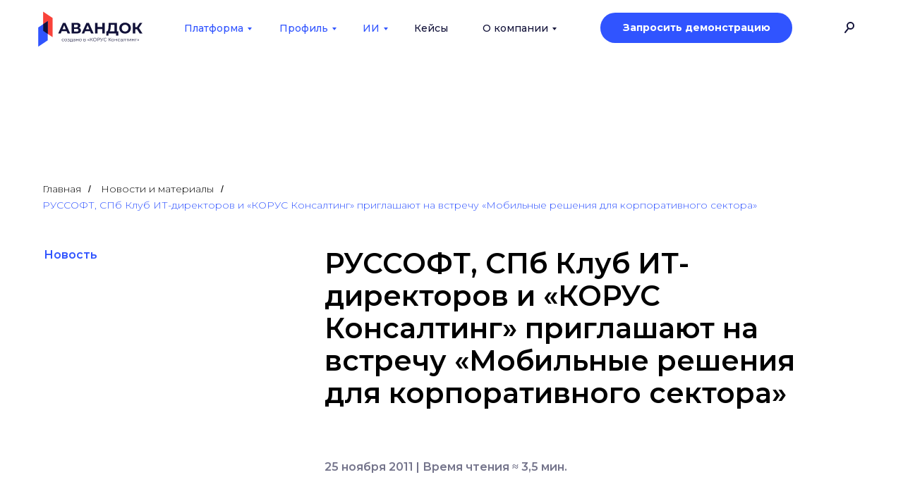

--- FILE ---
content_type: text/html; charset=UTF-8
request_url: https://avandoc.ru/news-and-materials/russoft-spb-klub-it-direktorov-i-korus-konsalting
body_size: 37001
content:
<!DOCTYPE html> <html> <head> <meta charset="utf-8" /> <meta http-equiv="Content-Type" content="text/html; charset=utf-8" /> <meta name="viewport" content="width=device-width, initial-scale=1.0" /> <!--metatextblock--> <title>РУССОФТ, СПб Клуб ИТ-директоров и «КОРУС Консалтинг» приглашают на встречу «Мобильные решения для корпоративного сектора»</title> <meta name="description" content="Санкт-Петербургский клуб ИТ-директоров и НП РУССОФТ приглашают на заседание в формате «Без Галстуков»." /> <meta property="og:url" content="https://avandoc.ru/news-and-materials/russoft-spb-klub-it-direktorov-i-korus-konsalting" /> <meta property="og:title" content="РУССОФТ, СПб Клуб ИТ-директоров и «КОРУС Консалтинг» приглашают на встречу «Мобильные решения для корпоративного сектора»" /> <meta property="og:description" content="Санкт-Петербургский клуб ИТ-директоров и НП РУССОФТ приглашают на заседание в формате «Без Галстуков»." /> <meta property="og:type" content="website" /> <meta property="og:image" content="https://static.tildacdn.com/tild3464-6339-4161-a262-363561306637/__.png" /> <link rel="canonical" href="https://avandoc.ru/news-and-materials/russoft-spb-klub-it-direktorov-i-korus-konsalting"> <!--/metatextblock--> <meta name="format-detection" content="telephone=no" /> <meta http-equiv="x-dns-prefetch-control" content="on"> <link rel="dns-prefetch" href="https://ws.tildacdn.com"> <link rel="dns-prefetch" href="https://static.tildacdn.com"> <link rel="shortcut icon" href="https://static.tildacdn.com/tild6636-3963-4137-b662-646631653731/favicon.ico" type="image/x-icon" /> <link rel="apple-touch-icon" href="https://static.tildacdn.com/tild6438-6662-4731-b435-366564336437/favicon152x152.png"> <link rel="apple-touch-icon" sizes="76x76" href="https://static.tildacdn.com/tild6438-6662-4731-b435-366564336437/favicon152x152.png"> <link rel="apple-touch-icon" sizes="152x152" href="https://static.tildacdn.com/tild6438-6662-4731-b435-366564336437/favicon152x152.png"> <link rel="apple-touch-startup-image" href="https://static.tildacdn.com/tild6438-6662-4731-b435-366564336437/favicon152x152.png"> <meta name="msapplication-TileColor" content="#ffffff"> <meta name="msapplication-TileImage" content="https://static.tildacdn.com/tild3961-3734-4762-b530-366434666564/favicon_270x270.png"> <!-- Assets --> <script src="https://neo.tildacdn.com/js/tilda-fallback-1.0.min.js" async charset="utf-8"></script> <link rel="stylesheet" href="https://static.tildacdn.com/css/tilda-grid-3.0.min.css" type="text/css" media="all" onerror="this.loaderr='y';"/> <link rel="stylesheet" href="https://static.tildacdn.com/ws/project4608540/tilda-blocks-page27730005.min.css?t=1768385880" type="text/css" media="all" onerror="this.loaderr='y';" /> <link rel="preconnect" href="https://fonts.gstatic.com"> <link href="https://fonts.googleapis.com/css2?family=Montserrat:wght@100..900&subset=latin,cyrillic" rel="stylesheet"> <link rel="stylesheet" href="https://static.tildacdn.com/css/tilda-animation-2.0.min.css" type="text/css" media="all" onerror="this.loaderr='y';" /> <link rel="stylesheet" href="https://static.tildacdn.com/css/tilda-cards-1.0.min.css" type="text/css" media="all" onerror="this.loaderr='y';" /> <link rel="stylesheet" href="https://static.tildacdn.com/css/tilda-popup-1.1.min.css" type="text/css" media="print" onload="this.media='all';" onerror="this.loaderr='y';" /> <noscript><link rel="stylesheet" href="https://static.tildacdn.com/css/tilda-popup-1.1.min.css" type="text/css" media="all" /></noscript> <link rel="stylesheet" href="https://static.tildacdn.com/css/tilda-feed-1.1.min.css" type="text/css" media="all" onerror="this.loaderr='y';" /> <link rel="stylesheet" href="https://static.tildacdn.com/css/tilda-slds-1.4.min.css" type="text/css" media="print" onload="this.media='all';" onerror="this.loaderr='y';" /> <noscript><link rel="stylesheet" href="https://static.tildacdn.com/css/tilda-slds-1.4.min.css" type="text/css" media="all" /></noscript> <link rel="stylesheet" href="https://static.tildacdn.com/css/tilda-menusub-1.0.min.css" type="text/css" media="print" onload="this.media='all';" onerror="this.loaderr='y';" /> <noscript><link rel="stylesheet" href="https://static.tildacdn.com/css/tilda-menusub-1.0.min.css" type="text/css" media="all" /></noscript> <link rel="stylesheet" href="https://static.tildacdn.com/css/tilda-menu-widgeticons-1.0.min.css" type="text/css" media="all" onerror="this.loaderr='y';" /> <link rel="stylesheet" href="https://static.tildacdn.com/css/tilda-forms-1.0.min.css" type="text/css" media="all" onerror="this.loaderr='y';" /> <link rel="stylesheet" href="https://fonts.googleapis.com/css2?family=Montserrat:wght@500;600;700&display=swap" type="text/css" /> <link rel="stylesheet" type="text/css" href="/custom.css?t=1768385880"> <script nomodule src="https://static.tildacdn.com/js/tilda-polyfill-1.0.min.js" charset="utf-8"></script> <script type="text/javascript">function t_onReady(func) {if(document.readyState!='loading') {func();} else {document.addEventListener('DOMContentLoaded',func);}}
function t_onFuncLoad(funcName,okFunc,time) {if(typeof window[funcName]==='function') {okFunc();} else {setTimeout(function() {t_onFuncLoad(funcName,okFunc,time);},(time||100));}}function t_throttle(fn,threshhold,scope) {return function() {fn.apply(scope||this,arguments);};}function t396_initialScale(t){var e=document.getElementById("rec"+t);if(e){var i=e.querySelector(".t396__artboard");if(i){window.tn_scale_initial_window_width||(window.tn_scale_initial_window_width=document.documentElement.clientWidth);var a=window.tn_scale_initial_window_width,r=[],n,l=i.getAttribute("data-artboard-screens");if(l){l=l.split(",");for(var o=0;o<l.length;o++)r[o]=parseInt(l[o],10)}else r=[320,480,640,960,1200];for(var o=0;o<r.length;o++){var d=r[o];a>=d&&(n=d)}var _="edit"===window.allrecords.getAttribute("data-tilda-mode"),c="center"===t396_getFieldValue(i,"valign",n,r),s="grid"===t396_getFieldValue(i,"upscale",n,r),w=t396_getFieldValue(i,"height_vh",n,r),g=t396_getFieldValue(i,"height",n,r),u=!!window.opr&&!!window.opr.addons||!!window.opera||-1!==navigator.userAgent.indexOf(" OPR/");if(!_&&c&&!s&&!w&&g&&!u){var h=parseFloat((a/n).toFixed(3)),f=[i,i.querySelector(".t396__carrier"),i.querySelector(".t396__filter")],v=Math.floor(parseInt(g,10)*h)+"px",p;i.style.setProperty("--initial-scale-height",v);for(var o=0;o<f.length;o++)f[o].style.setProperty("height","var(--initial-scale-height)");t396_scaleInitial__getElementsToScale(i).forEach((function(t){t.style.zoom=h}))}}}}function t396_scaleInitial__getElementsToScale(t){return t?Array.prototype.slice.call(t.children).filter((function(t){return t&&(t.classList.contains("t396__elem")||t.classList.contains("t396__group"))})):[]}function t396_getFieldValue(t,e,i,a){var r,n=a[a.length-1];if(!(r=i===n?t.getAttribute("data-artboard-"+e):t.getAttribute("data-artboard-"+e+"-res-"+i)))for(var l=0;l<a.length;l++){var o=a[l];if(!(o<=i)&&(r=o===n?t.getAttribute("data-artboard-"+e):t.getAttribute("data-artboard-"+e+"-res-"+o)))break}return r}window.TN_SCALE_INITIAL_VER="1.0",window.tn_scale_initial_window_width=null;</script> <script src="https://static.tildacdn.com/js/jquery-1.10.2.min.js" charset="utf-8" onerror="this.loaderr='y';"></script> <script src="https://static.tildacdn.com/js/tilda-scripts-3.0.min.js" charset="utf-8" defer onerror="this.loaderr='y';"></script> <script src="https://static.tildacdn.com/ws/project4608540/tilda-blocks-page27730005.min.js?t=1768385880" charset="utf-8" async onerror="this.loaderr='y';"></script> <script src="https://static.tildacdn.com/js/tilda-lazyload-1.0.min.js" charset="utf-8" async onerror="this.loaderr='y';"></script> <script src="https://static.tildacdn.com/js/tilda-animation-2.0.min.js" charset="utf-8" async onerror="this.loaderr='y';"></script> <script src="https://static.tildacdn.com/js/tilda-zero-1.1.min.js" charset="utf-8" async onerror="this.loaderr='y';"></script> <script src="https://static.tildacdn.com/js/tilda-cards-1.0.min.js" charset="utf-8" async onerror="this.loaderr='y';"></script> <script src="https://static.tildacdn.com/js/tilda-feed-1.1.min.js" charset="utf-8" async onerror="this.loaderr='y';"></script> <script src="https://static.tildacdn.com/js/tilda-slds-1.4.min.js" charset="utf-8" async onerror="this.loaderr='y';"></script> <script src="https://static.tildacdn.com/js/hammer.min.js" charset="utf-8" async onerror="this.loaderr='y';"></script> <script src="https://static.tildacdn.com/js/tilda-submenublocks-1.0.min.js" charset="utf-8" async onerror="this.loaderr='y';"></script> <script src="https://static.tildacdn.com/js/tilda-menusub-1.0.min.js" charset="utf-8" async onerror="this.loaderr='y';"></script> <script src="https://static.tildacdn.com/js/tilda-menu-widgeticons-1.0.min.js" charset="utf-8" async onerror="this.loaderr='y';"></script> <script src="https://static.tildacdn.com/js/tilda-popup-1.0.min.js" charset="utf-8" async onerror="this.loaderr='y';"></script> <script src="https://static.tildacdn.com/js/tilda-forms-1.0.min.js" charset="utf-8" async onerror="this.loaderr='y';"></script> <script src="https://static.tildacdn.com/js/tilda-widget-positions-1.0.min.js" charset="utf-8" async onerror="this.loaderr='y';"></script> <script src="https://static.tildacdn.com/js/tilda-animation-sbs-1.0.min.js" charset="utf-8" async onerror="this.loaderr='y';"></script> <script src="https://static.tildacdn.com/js/tilda-zero-scale-1.0.min.js" charset="utf-8" async onerror="this.loaderr='y';"></script> <script src="https://static.tildacdn.com/js/tilda-events-1.0.min.js" charset="utf-8" async onerror="this.loaderr='y';"></script> <!-- nominify begin --><!-- Roistat multiwidget isVisible --> <script>
window.onRoistatModuleLoaded = function () {
	if(document.location.href.indexOf('сайт') == -1) {
		window.roistat.multiwidget.isVisible = false;
	}
};
</script> <!-- Roistat multiwidget isVisible --> <script src="//cdn.callibri.ru/callibri.js" type="text/javascript" charset="utf-8"></script> <script>document.cookie = "callibri_nowidget=true; path=" + document.location.pathname + "; ";</script> <!-- Roistat Counter Start --> <script>
(function(w, d, s, h, id) {
    w.roistatProjectId = id; w.roistatHost = h;
    var p = d.location.protocol == "https:" ? "https://" : "http://";
    var u = /^.*roistat_visit=[^;]+(.*)?$/.test(d.cookie) ? "/dist/module.js" : "/api/site/1.0/"+id+"/init?referrer="+encodeURIComponent(d.location.href);
    var js = d.createElement(s); js.charset="UTF-8"; js.async = 1; js.src = p+h+u; var js2 = d.getElementsByTagName(s)[0]; js2.parentNode.insertBefore(js, js2);
})(window, document, 'script', 'cloud.roistat.com', 'f597a89c41b749faa6f5520b61336950');
</script> <!-- Roistat Counter End --> <!-- BEGIN TILDA INTEGRATION WITH ROISTAT --> <script>
$(function(){
    $("form").each(function(){
        $(this).append('<input type="hidden" name="roistat_url" value="' + window.location.href + '">');
    });
});
</script> <!-- END TILDA INTEGRATION WITH ROISTAT --><!-- nominify end --><!-- nominify begin --><script type="application/ld+json">
{
	"@context": "http://schema.org/",
	"@type": "NewsArticle",
	"mainEntityOfPage": {
		"@type": "WebPage",
		"@id": "https://avandoc.ru/news-and-materials/russoft-spb-klub-it-direktorov-i-korus-konsalting"
	},
	"author": {
		"@type": "Person",
		"name": "«КОРУС Консалтинг»"
	},
	"publisher": {
		"@type": "Organization",
		"name": "«КОРУС Консалтинг»",
		"logo": {
			"@type": "ImageObject",
			"url": "https://static.tildacdn.com/tild3635-3835-4634-b739-333432626238/korus_sign_color.jpg"
		}
	},
	"headline": "РУССОФТ, СПб Клуб ИТ-директоров и «КОРУС Консалтинг» приглашают на встречу «Мобильные решения для корпоративного сектора»",
	"image": "https://static.tildacdn.com/tild6139-6238-4637-b536-663634643636/logo_avandoc_site_co.svg",
	"datePublished": "2011-11-25",
	"dateModified": "2011-11-25"
}
</script> <script type="application/ld+json">
{
	"@context": "http://schema.org/",
	"@type": "BreadcrumbList",
	"itemListElement": [
		{
			"@type": "ListItem",
			"position": 1,
			"name": "Главная",
			"item": "https://avandoc.ru"
		},
		{
			"@type": "ListItem",
			"position": 2,
			"name": "Новости и материалы",
			"item": "https://avandoc.ru/news-and-materials"
		},
		{
			"@type": "ListItem",
			"position": 3,
			"name": "РУССОФТ, СПб Клуб ИТ-директоров и «КОРУС Консалтинг» приглашают на встречу «Мобильные решения для корпоративного сектора»",
			"item": "https://avandoc.ru/news-and-materials/russoft-spb-klub-it-direktorov-i-korus-konsalting"
		}
	]
}
</script><!-- nominify end --><script type="text/javascript">window.dataLayer=window.dataLayer||[];</script> <script type="text/javascript">(function() {if((/bot|google|yandex|baidu|bing|msn|duckduckbot|teoma|slurp|crawler|spider|robot|crawling|facebook/i.test(navigator.userAgent))===false&&typeof(sessionStorage)!='undefined'&&sessionStorage.getItem('visited')!=='y'&&document.visibilityState){var style=document.createElement('style');style.type='text/css';style.innerHTML='@media screen and (min-width: 980px) {.t-records {opacity: 0;}.t-records_animated {-webkit-transition: opacity ease-in-out .2s;-moz-transition: opacity ease-in-out .2s;-o-transition: opacity ease-in-out .2s;transition: opacity ease-in-out .2s;}.t-records.t-records_visible {opacity: 1;}}';document.getElementsByTagName('head')[0].appendChild(style);function t_setvisRecs(){var alr=document.querySelectorAll('.t-records');Array.prototype.forEach.call(alr,function(el) {el.classList.add("t-records_animated");});setTimeout(function() {Array.prototype.forEach.call(alr,function(el) {el.classList.add("t-records_visible");});sessionStorage.setItem("visited","y");},400);}
document.addEventListener('DOMContentLoaded',t_setvisRecs);}})();</script></head> <body class="t-body" style="margin:0;"> <!--allrecords--> <div id="allrecords" class="t-records" data-hook="blocks-collection-content-node" data-tilda-project-id="4608540" data-tilda-page-id="27730005" data-tilda-page-alias="news-and-materials/russoft-spb-klub-it-direktorov-i-korus-konsalting" data-tilda-formskey="f0b6eef754baa594fbe1d0f244608540" data-tilda-lazy="yes" data-tilda-root-zone="com" data-tilda-project-headcode="yes" data-tilda-page-headcode="yes" data-tilda-project-country="RU"> <!--header--> <header id="t-header" class="t-records" data-hook="blocks-collection-content-node" data-tilda-project-id="4608540" data-tilda-page-id="25343568" data-tilda-formskey="f0b6eef754baa594fbe1d0f244608540" data-tilda-lazy="yes" data-tilda-root-zone="com" data-tilda-project-headcode="yes" data-tilda-project-country="RU"> <div id="rec446461480" class="r t-rec" style=" " data-animationappear="off" data-record-type="794"> <!-- T794 --> <div class="t794" data-tooltip-hook="#submenu:company" data-tooltip-margin="20px" data-add-arrow="on"> <div class="t794__tooltip-menu"> <div class="t794__tooltip-menu-corner"></div> <div class="t794__content"> <ul class="t794__list" role="menu" aria-label=""> <li class="t794__list_item t-submenublocks__item t-name t-name_xs"> <a class="t794__typo t794__typo_446461480 t794__link t-name t-name_xs"
role="menuitem"
href="/company"
style="color:#121239;font-size:14px;font-weight:500;font-family:'Montserrat';" data-menu-item-number="1">О нас</a> </li> <li class="t794__list_item t-submenublocks__item t-name t-name_xs"> <a class="t794__typo t794__typo_446461480 t794__link t-name t-name_xs"
role="menuitem"
href="/clients"
style="color:#121239;font-size:14px;font-weight:500;font-family:'Montserrat';" data-menu-item-number="2">Клиенты</a> </li> <li class="t794__list_item t-submenublocks__item t-name t-name_xs"> <a class="t794__typo t794__typo_446461480 t794__link t-name t-name_xs"
role="menuitem"
href="/company/partners"
style="color:#121239;font-size:14px;font-weight:500;font-family:'Montserrat';" data-menu-item-number="3">Партнеры</a> </li> <li class="t794__list_item t-submenublocks__item t-name t-name_xs"> <a class="t794__typo t794__typo_446461480 t794__link t-name t-name_xs"
role="menuitem"
href="/news-and-materials"
style="color:#121239;font-size:14px;font-weight:500;font-family:'Montserrat';" data-menu-item-number="4">Новости</a> </li> <li class="t794__list_item t-submenublocks__item t-name t-name_xs"> <a class="t794__typo t794__typo_446461480 t794__link t-name t-name_xs"
role="menuitem"
href="/company/materials"
style="color:#121239;font-size:14px;font-weight:500;font-family:'Montserrat';" data-menu-item-number="5">Экспертные материалы</a> </li> <li class="t794__list_item t-submenublocks__item t-name t-name_xs"> <a class="t794__typo t794__typo_446461480 t794__link t-name t-name_xs"
role="menuitem"
href="/contacts"
style="color:#121239;font-size:14px;font-weight:500;font-family:'Montserrat';" data-menu-item-number="6">Контакты</a> </li> </ul> </div> </div> </div> <script>t_onReady(function() {t_onFuncLoad('t794_init',function() {t794_init('446461480');});});</script> <style>#rec446461480 .t794__tooltip-menu,a[data-tooltip-menu-id="446461480"] + .t794__tooltip-menu{background-color:#ffffff;text-align:left;max-width:300px;border-radius:1px;}#rec446461480 .t794__content{background-color:#ffffff;border-radius:1px;}#rec446461480 .t794__tooltip-menu-corner{background-color:#ffffff;top:-6.5px;border-color:#eee;border-width:0;border-style:none;}@media screen and (max-width:980px){a[data-tooltip-menu-id="446461480"] + .t794__tooltip-menu{max-width:100%;}}</style> <style>#rec446461480 .t794__typo:not(.t-active):hover{color:#3054ff !important;}</style> <style></style> <style>#rec446461480 .t794__tooltip-menu,a[data-tooltip-menu-id="446461480"] + .t794__tooltip-menu {box-shadow:0px 0px 7px rgba(0,0,0,0.2);}</style> </div> <div id="rec1503362011" class="r t-rec t-screenmin-1200px" style=" " data-animationappear="off" data-record-type="396" data-screen-min="1200px"> <!-- T396 --> <style>#rec1503362011 .t396__artboard {height:79px;overflow:visible;}#rec1503362011 .t396__filter {height:79px;}#rec1503362011 .t396__carrier{height:79px;background-position:center center;background-attachment:fixed;transform:translate3d(0,0,0);-moz-transform:unset;background-size:cover;background-repeat:no-repeat;}@media screen and (min-width:1199px) {#rec1503362011 .t396__carrier-wrapper {position:absolute;width:100%;height:100%;top:0;left:0;-webkit-clip-path:inset(0 0 0 0);clip-path:inset(0 0 0 0);}#rec1503362011 .t396__carrier{position:fixed;display:block;width:100%;height:100% !important;top:0;left:0;background-size:cover;background-position:center center;transform:translateZ(0);will-change:transform;pointer-events:none;}}@media screen and (max-width:1199px) {#rec1503362011 .t396__carrier-wrapper {position:absolute;width:100%;height:100%;top:0;left:0;-webkit-clip-path:inset(0 0 0 0);clip-path:inset(0 0 0 0);}}@media screen and (max-width:1349px) {#rec1503362011 .t396__artboard,#rec1503362011 .t396__filter,#rec1503362011 .t396__carrier {}#rec1503362011 .t396__filter {}#rec1503362011 .t396__carrier {background-attachment:scroll;}}@media screen and (max-width:1199px) {#rec1503362011 .t396__artboard,#rec1503362011 .t396__filter,#rec1503362011 .t396__carrier {}#rec1503362011 .t396__filter {}#rec1503362011 .t396__carrier {background-attachment:scroll;}}@media screen and (max-width:959px) {#rec1503362011 .t396__artboard,#rec1503362011 .t396__filter,#rec1503362011 .t396__carrier {}#rec1503362011 .t396__filter {}#rec1503362011 .t396__carrier {background-attachment:scroll;}}@media screen and (max-width:639px) {#rec1503362011 .t396__artboard,#rec1503362011 .t396__filter,#rec1503362011 .t396__carrier {}#rec1503362011 .t396__filter {}#rec1503362011 .t396__carrier {background-attachment:scroll;}}@media screen and (max-width:479px) {#rec1503362011 .t396__artboard,#rec1503362011 .t396__filter,#rec1503362011 .t396__carrier {}#rec1503362011 .t396__filter {}#rec1503362011 .t396__carrier {background-attachment:scroll;}}#rec1503362011 .tn-elem[data-elem-id="175982864405522350"]{z-index:3;top:22px;;left:calc(100% - 35px + -79px);;width:35px;height:auto;}#rec1503362011 .tn-elem[data-elem-id="175982864405522350"] .tn-atom{border-radius:0px 0px 0px 0px;background-position:center center;border-width:var(--t396-borderwidth,0);border-style:var(--t396-borderstyle,solid);border-color:var(--t396-bordercolor,transparent);transition:background-color var(--t396-speedhover,0s) ease-in-out,color var(--t396-speedhover,0s) ease-in-out,border-color var(--t396-speedhover,0s) ease-in-out,box-shadow var(--t396-shadowshoverspeed,0.2s) ease-in-out;}#rec1503362011 .tn-elem[data-elem-id="175982864405522350"] .tn-atom__img{border-radius:0px 0px 0px 0px;object-position:center center;}@media (min-width:1200px){#rec1503362011 .tn-elem.t396__elem--anim-hidden[data-elem-id="175982864405522350"]{opacity:0;}}@media screen and (max-width:1349px){#rec1503362011 .tn-elem[data-elem-id="175982864405522350"]{display:table;top:-235px;;left:calc(100% - 35px + 30px);;width:35px;height:auto;}}@media screen and (max-width:1199px){#rec1503362011 .tn-elem[data-elem-id="175982864405522350"]{display:table;top:187px;;left:calc(100% - 35px + 152px);;height:auto;}}@media screen and (max-width:959px){#rec1503362011 .tn-elem[data-elem-id="175982864405522350"]{display:table;top:349px;;left:calc(100% - 35px + 648px);;height:auto;}}@media screen and (max-width:639px){#rec1503362011 .tn-elem[data-elem-id="175982864405522350"]{display:table;top:348px;;left:calc(100% - 35px + 694px);;height:auto;}}@media screen and (max-width:479px){#rec1503362011 .tn-elem[data-elem-id="175982864405522350"]{display:table;height:auto;}}#rec1503362011 .tn-elem[data-elem-id="175982864406676620"]{z-index:3;top:22px;;left:calc(100% - 35px + -44px);;width:35px;height:auto;}#rec1503362011 .tn-elem[data-elem-id="175982864406676620"] .tn-atom{border-radius:0px 0px 0px 0px;background-position:center center;border-width:var(--t396-borderwidth,0);border-style:var(--t396-borderstyle,solid);border-color:var(--t396-bordercolor,transparent);transition:background-color var(--t396-speedhover,0s) ease-in-out,color var(--t396-speedhover,0s) ease-in-out,border-color var(--t396-speedhover,0s) ease-in-out,box-shadow var(--t396-shadowshoverspeed,0.2s) ease-in-out;}#rec1503362011 .tn-elem[data-elem-id="175982864406676620"] .tn-atom__img{border-radius:0px 0px 0px 0px;object-position:center center;}@media (min-width:1200px){#rec1503362011 .tn-elem.t396__elem--anim-hidden[data-elem-id="175982864406676620"]{opacity:0;}}@media screen and (max-width:1349px){#rec1503362011 .tn-elem[data-elem-id="175982864406676620"]{display:table;top:-235px;;left:calc(100% - 35px + 65px);;width:35px;height:auto;}}@media screen and (max-width:1199px){#rec1503362011 .tn-elem[data-elem-id="175982864406676620"]{display:table;top:187px;;left:calc(100% - 35px + 186px);;height:auto;}}@media screen and (max-width:959px){#rec1503362011 .tn-elem[data-elem-id="175982864406676620"]{display:table;top:349px;;left:calc(100% - 35px + 690px);;height:auto;}}@media screen and (max-width:639px){#rec1503362011 .tn-elem[data-elem-id="175982864406676620"]{display:table;top:348px;;left:calc(100% - 35px + 736px);;height:auto;}}@media screen and (max-width:479px){#rec1503362011 .tn-elem[data-elem-id="175982864406676620"]{display:table;height:auto;}}#rec1503362011 .tn-elem[data-elem-id="175982864406890280"]{z-index:3;top:24px;;left:calc(100% - 30px + -151px);;width:30px;height:auto;}#rec1503362011 .tn-elem[data-elem-id="175982864406890280"] .tn-atom{border-radius:0px 0px 0px 0px;background-position:center center;border-width:var(--t396-borderwidth,0);border-style:var(--t396-borderstyle,solid);border-color:var(--t396-bordercolor,transparent);transition:background-color var(--t396-speedhover,0s) ease-in-out,color var(--t396-speedhover,0s) ease-in-out,border-color var(--t396-speedhover,0s) ease-in-out,box-shadow var(--t396-shadowshoverspeed,0.2s) ease-in-out;}#rec1503362011 .tn-elem[data-elem-id="175982864406890280"] .tn-atom__img{border-radius:0px 0px 0px 0px;object-position:center center;}@media screen and (max-width:1349px){#rec1503362011 .tn-elem[data-elem-id="175982864406890280"]{display:table;top:24px;;left:calc(100% - 30px + -61px);;width:30px;height:auto;}}@media screen and (max-width:1199px){#rec1503362011 .tn-elem[data-elem-id="175982864406890280"]{display:table;top:189px;;left:calc(100% - 30px + 82px);;height:auto;}}@media screen and (max-width:959px){#rec1503362011 .tn-elem[data-elem-id="175982864406890280"]{display:table;top:189px;;left:calc(100% - 30px + 82px);;height:auto;}}@media screen and (max-width:639px){#rec1503362011 .tn-elem[data-elem-id="175982864406890280"]{display:table;top:189px;;left:calc(100% - 30px + 82px);;height:auto;}}@media screen and (max-width:479px){#rec1503362011 .tn-elem[data-elem-id="175982864406890280"]{display:table;height:auto;}}#rec1503362011 .tn-elem[data-elem-id="175982864407131060"]{z-index:3;top:22px;;left:calc(100% - 35px + -114px);;width:35px;height:auto;}#rec1503362011 .tn-elem[data-elem-id="175982864407131060"] .tn-atom{border-radius:0px 0px 0px 0px;background-position:center center;border-width:var(--t396-borderwidth,0);border-style:var(--t396-borderstyle,solid);border-color:var(--t396-bordercolor,transparent);transition:background-color var(--t396-speedhover,0s) ease-in-out,color var(--t396-speedhover,0s) ease-in-out,border-color var(--t396-speedhover,0s) ease-in-out,box-shadow var(--t396-shadowshoverspeed,0.2s) ease-in-out;}#rec1503362011 .tn-elem[data-elem-id="175982864407131060"] .tn-atom__img{border-radius:0px 0px 0px 0px;object-position:center center;}@media screen and (max-width:1349px){#rec1503362011 .tn-elem[data-elem-id="175982864407131060"]{display:table;top:-235px;;left:calc(100% - 35px + -5px);;width:35px;height:auto;}}@media screen and (max-width:1199px){#rec1503362011 .tn-elem[data-elem-id="175982864407131060"]{display:table;top:187px;;left:calc(100% - 35px + 116px);;height:auto;}}@media screen and (max-width:959px){#rec1503362011 .tn-elem[data-elem-id="175982864407131060"]{display:table;top:187px;;left:calc(100% - 35px + 116px);;height:auto;}}@media screen and (max-width:639px){#rec1503362011 .tn-elem[data-elem-id="175982864407131060"]{display:table;top:187px;;left:calc(100% - 35px + 116px);;height:auto;}}@media screen and (max-width:479px){#rec1503362011 .tn-elem[data-elem-id="175982864407131060"]{display:table;height:auto;}}#rec1503362011 .tn-elem[data-elem-id="175982864407540210"]{color:#ffffff;text-align:center;z-index:3;top:calc(79px - 43px + -18px);;left:calc(100% - 272px + -205px);;width:272px;height:43px;}#rec1503362011 .tn-elem[data-elem-id="175982864407540210"] .tn-atom{color:#ffffff;font-size:14px;font-family:'Montserrat',Arial,sans-serif;line-height:1.55;font-weight:700;border-radius:30px 30px 30px 30px;background-color:var(--t396-bgcolor-color,transparent);background-position:center center;--t396-speedhover:0.2s;transition:background-color var(--t396-speedhover,0s) ease-in-out,color var(--t396-speedhover,0s) ease-in-out,border-color var(--t396-speedhover,0s) ease-in-out,box-shadow var(--t396-shadowshoverspeed,0.2s) ease-in-out;position:relative;z-index:1;background-image:var(--t396-bgcolor-image,none);--t396-bgcolor-color:#3054ff;--t396-bgcolor-image:none;--t396-bgcolor-hover-color:#121239;--t396-bgcolor-hover-image:none;-webkit-box-pack:center;-ms-flex-pack:center;justify-content:center;}#rec1503362011 .tn-elem[data-elem-id="175982864407540210"] .tn-atom::after{content:'';position:absolute;width:100%;height:100%;left:0;top:0;box-sizing:border-box;background-origin:border-box;background-clip:border-box;pointer-events:none;transition:opacity var(--t396-speedhover,0s) ease-in-out;;z-index:-1;opacity:0;background-color:var(--t396-bgcolor-hover-color,var(--t396-bgcolor-color,transparent));background-image:var(--t396-bgcolor-hover-image,var(--t396-bgcolor-image,none));}#rec1503362011 .tn-elem[data-elem-id="175982864407540210"] .tn-atom .tn-atom__button-content{column-gap:10px;}#rec1503362011 .tn-elem[data-elem-id="175982864407540210"] .tn-atom .tn-atom__button-text{transition:color var(--t396-speedhover,0s) ease-in-out;color:#ffffff;}#rec1503362011 .tn-elem[data-elem-id="175982864407540210"] .tn-atom .tn-atom__button-border::before{display:none;}#rec1503362011 .tn-elem[data-elem-id="175982864407540210"] .tn-atom .tn-atom__button-border::after{display:none;}@media (hover),(min-width:0\0){#rec1503362011 .tn-elem[data-elem-id="175982864407540210"] .tn-atom:hover::after{opacity:1;}}@media (hover),(min-width:0\0){#rec1503362011 .tn-elem[data-elem-id="175982864407540210"] .tn-atom:hover{color:#ffffff;}#rec1503362011 .tn-elem[data-elem-id="175982864407540210"] .tn-atom:hover .tn-atom__button-text{color:#ffffff;}}@media screen and (max-width:1349px){#rec1503362011 .tn-elem[data-elem-id="175982864407540210"]{display:block;top:calc(79px - 43px + -18px);;left:calc(100% - 272px + -157px);;width:272px;height:43px;}#rec1503362011 .tn-elem[data-elem-id="175982864407540210"] .tn-atom{white-space:normal;font-size:14px;background-size:cover;}#rec1503362011 .tn-elem[data-elem-id="175982864407540210"] .tn-atom .tn-atom__button-text{overflow:visible;}#rec1503362011 .tn-elem[data-elem-id="175982864407540210"] .tn-atom .tn-atom__button-border::before{display:none;}#rec1503362011 .tn-elem[data-elem-id="175982864407540210"] .tn-atom .tn-atom__button-border::after{display:none;}}@media screen and (max-width:1199px){#rec1503362011 .tn-elem[data-elem-id="175982864407540210"]{display:block;top:calc(79px - 43px + -20px);;left:calc(100% - 272px + -32px);;width:230px;}#rec1503362011 .tn-elem[data-elem-id="175982864407540210"] .tn-atom{white-space:normal;background-size:cover;}#rec1503362011 .tn-elem[data-elem-id="175982864407540210"] .tn-atom .tn-atom__button-text{overflow:visible;}#rec1503362011 .tn-elem[data-elem-id="175982864407540210"] .tn-atom .tn-atom__button-border::before{display:none;}#rec1503362011 .tn-elem[data-elem-id="175982864407540210"] .tn-atom .tn-atom__button-border::after{display:none;}}@media screen and (max-width:959px){#rec1503362011 .tn-elem[data-elem-id="175982864407540210"]{display:block;top:calc(79px - 43px + 55px);;left:calc(100% - 272px + -37px);;width:px;}#rec1503362011 .tn-elem[data-elem-id="175982864407540210"] .tn-atom{white-space:normal;background-size:cover;}#rec1503362011 .tn-elem[data-elem-id="175982864407540210"] .tn-atom .tn-atom__button-text{overflow:visible;}#rec1503362011 .tn-elem[data-elem-id="175982864407540210"] .tn-atom .tn-atom__button-border::before{display:none;}#rec1503362011 .tn-elem[data-elem-id="175982864407540210"] .tn-atom .tn-atom__button-border::after{display:none;}}@media screen and (max-width:639px){#rec1503362011 .tn-elem[data-elem-id="175982864407540210"]{display:block;width:px;}#rec1503362011 .tn-elem[data-elem-id="175982864407540210"] .tn-atom{white-space:normal;background-size:cover;}#rec1503362011 .tn-elem[data-elem-id="175982864407540210"] .tn-atom .tn-atom__button-text{overflow:visible;}#rec1503362011 .tn-elem[data-elem-id="175982864407540210"] .tn-atom .tn-atom__button-border::before{display:none;}#rec1503362011 .tn-elem[data-elem-id="175982864407540210"] .tn-atom .tn-atom__button-border::after{display:none;}}@media screen and (max-width:479px){#rec1503362011 .tn-elem[data-elem-id="175982864407540210"]{display:block;width:px;}#rec1503362011 .tn-elem[data-elem-id="175982864407540210"] .tn-atom{white-space:normal;background-size:cover;}#rec1503362011 .tn-elem[data-elem-id="175982864407540210"] .tn-atom .tn-atom__button-text{overflow:visible;}#rec1503362011 .tn-elem[data-elem-id="175982864407540210"] .tn-atom .tn-atom__button-border::before{display:none;}#rec1503362011 .tn-elem[data-elem-id="175982864407540210"] .tn-atom .tn-atom__button-border::after{display:none;}}#rec1503362011 .tn-elem[data-elem-id="1649335818441"]{z-index:3;top:calc(79px - 68px + -5px);;left:38px;;width:205px;height:auto;}#rec1503362011 .tn-elem[data-elem-id="1649335818441"] .tn-atom{border-radius:0px 0px 0px 0px;background-position:center center;border-width:var(--t396-borderwidth,0);border-style:var(--t396-borderstyle,solid);border-color:var(--t396-bordercolor,transparent);transition:background-color var(--t396-speedhover,0s) ease-in-out,color var(--t396-speedhover,0s) ease-in-out,border-color var(--t396-speedhover,0s) ease-in-out,box-shadow var(--t396-shadowshoverspeed,0.2s) ease-in-out;}#rec1503362011 .tn-elem[data-elem-id="1649335818441"] .tn-atom__img{border-radius:0px 0px 0px 0px;object-position:center center;}@media screen and (max-width:1349px){#rec1503362011 .tn-elem[data-elem-id="1649335818441"]{display:table;top:calc(79px - 68px + -5px);;left:38px;;width:205px;height:auto;}}@media screen and (max-width:1199px){#rec1503362011 .tn-elem[data-elem-id="1649335818441"]{display:table;height:auto;}}@media screen and (max-width:959px){#rec1503362011 .tn-elem[data-elem-id="1649335818441"]{display:table;height:auto;}}@media screen and (max-width:639px){#rec1503362011 .tn-elem[data-elem-id="1649335818441"]{display:table;height:auto;}}@media screen and (max-width:479px){#rec1503362011 .tn-elem[data-elem-id="1649335818441"]{display:table;height:auto;}}#rec1503362011 .tn-elem[data-elem-id="1761899120445"]{color:#3054ff;z-index:3;top:30px;;left:calc(50% - 675px + 227px);;width:auto;height:auto;}#rec1503362011 .tn-elem[data-elem-id="1761899120445"] .tn-atom{vertical-align:middle;white-space:nowrap;color:#3054ff;font-size:14px;font-family:'Montserrat',Arial,sans-serif;line-height:1.55;font-weight:500;background-position:center center;border-width:var(--t396-borderwidth,0);border-style:var(--t396-borderstyle,solid);border-color:var(--t396-bordercolor,transparent);transition:background-color var(--t396-speedhover,0s) ease-in-out,color var(--t396-speedhover,0s) ease-in-out,border-color var(--t396-speedhover,0s) ease-in-out,box-shadow var(--t396-shadowshoverspeed,0.2s) ease-in-out;text-shadow:var(--t396-shadow-text-x,0px) var(--t396-shadow-text-y,0px) var(--t396-shadow-text-blur,0px) rgba(var(--t396-shadow-text-color),var(--t396-shadow-text-opacity,100%));}@media screen and (max-width:1349px){#rec1503362011 .tn-elem[data-elem-id="1761899120445"]{display:table;top:30px;;left:calc(50% - 600px + 221px);;width:85px;height:auto;}#rec1503362011 .tn-elem[data-elem-id="1761899120445"] .tn-atom{font-size:14px;background-size:cover;}}@media screen and (max-width:1199px){#rec1503362011 .tn-elem[data-elem-id="1761899120445"]{display:table;left:calc(50% - 480px + 230px);;height:auto;}}@media screen and (max-width:959px){#rec1503362011 .tn-elem[data-elem-id="1761899120445"]{display:table;height:auto;}}@media screen and (max-width:639px){#rec1503362011 .tn-elem[data-elem-id="1761899120445"]{display:table;height:auto;}}@media screen and (max-width:479px){#rec1503362011 .tn-elem[data-elem-id="1761899120445"]{display:table;height:auto;}}#rec1503362011 .tn-elem[data-elem-id="176189927252513210"]{color:#3054ff;z-index:3;top:30px;;left:calc(50% - 675px + 376px);;width:auto;height:auto;}#rec1503362011 .tn-elem[data-elem-id="176189927252513210"] .tn-atom{vertical-align:middle;white-space:nowrap;color:#3054ff;font-size:14px;font-family:'Montserrat',Arial,sans-serif;line-height:1.55;font-weight:500;background-position:center center;border-width:var(--t396-borderwidth,0);border-style:var(--t396-borderstyle,solid);border-color:var(--t396-bordercolor,transparent);transition:background-color var(--t396-speedhover,0s) ease-in-out,color var(--t396-speedhover,0s) ease-in-out,border-color var(--t396-speedhover,0s) ease-in-out,box-shadow var(--t396-shadowshoverspeed,0.2s) ease-in-out;text-shadow:var(--t396-shadow-text-x,0px) var(--t396-shadow-text-y,0px) var(--t396-shadow-text-blur,0px) rgba(var(--t396-shadow-text-color),var(--t396-shadow-text-opacity,100%));}@media screen and (max-width:1349px){#rec1503362011 .tn-elem[data-elem-id="176189927252513210"]{display:table;top:30px;;left:calc(50% - 600px + 356px);;width:68px;height:auto;}#rec1503362011 .tn-elem[data-elem-id="176189927252513210"] .tn-atom{font-size:14px;background-size:cover;}}@media screen and (max-width:1199px){#rec1503362011 .tn-elem[data-elem-id="176189927252513210"]{display:table;left:calc(50% - 480px + 345px);;height:auto;}}@media screen and (max-width:959px){#rec1503362011 .tn-elem[data-elem-id="176189927252513210"]{display:table;height:auto;}}@media screen and (max-width:639px){#rec1503362011 .tn-elem[data-elem-id="176189927252513210"]{display:table;height:auto;}}@media screen and (max-width:479px){#rec1503362011 .tn-elem[data-elem-id="176189927252513210"]{display:table;height:auto;}}#rec1503362011 .tn-elem[data-elem-id="176189927577212680"]{color:#3054ff;z-index:3;top:30px;;left:calc(50% - 675px + 508px);;width:auto;height:auto;}#rec1503362011 .tn-elem[data-elem-id="176189927577212680"] .tn-atom{vertical-align:middle;white-space:nowrap;color:#3054ff;font-size:14px;font-family:'Montserrat',Arial,sans-serif;line-height:1.55;font-weight:500;background-position:center center;border-width:var(--t396-borderwidth,0);border-style:var(--t396-borderstyle,solid);border-color:var(--t396-bordercolor,transparent);transition:background-color var(--t396-speedhover,0s) ease-in-out,color var(--t396-speedhover,0s) ease-in-out,border-color var(--t396-speedhover,0s) ease-in-out,box-shadow var(--t396-shadowshoverspeed,0.2s) ease-in-out;text-shadow:var(--t396-shadow-text-x,0px) var(--t396-shadow-text-y,0px) var(--t396-shadow-text-blur,0px) rgba(var(--t396-shadow-text-color),var(--t396-shadow-text-opacity,100%));}@media screen and (max-width:1349px){#rec1503362011 .tn-elem[data-elem-id="176189927577212680"]{display:table;top:30px;;left:calc(50% - 600px + 474px);;width:23px;height:auto;}#rec1503362011 .tn-elem[data-elem-id="176189927577212680"] .tn-atom{font-size:14px;background-size:cover;}}@media screen and (max-width:1199px){#rec1503362011 .tn-elem[data-elem-id="176189927577212680"]{display:table;left:calc(50% - 480px + 443px);;height:auto;}}@media screen and (max-width:959px){#rec1503362011 .tn-elem[data-elem-id="176189927577212680"]{display:table;height:auto;}}@media screen and (max-width:639px){#rec1503362011 .tn-elem[data-elem-id="176189927577212680"]{display:table;height:auto;}}@media screen and (max-width:479px){#rec1503362011 .tn-elem[data-elem-id="176189927577212680"]{display:table;height:auto;}}#rec1503362011 .tn-elem[data-elem-id="176189927823240990"]{color:#121239;z-index:3;top:30px;;left:calc(50% - 675px + 595px);;width:auto;height:auto;}#rec1503362011 .tn-elem[data-elem-id="176189927823240990"] .tn-atom{vertical-align:middle;white-space:nowrap;color:#121239;font-size:14px;font-family:'Montserrat',Arial,sans-serif;line-height:1.55;font-weight:500;background-position:center center;border-width:var(--t396-borderwidth,0);border-style:var(--t396-borderstyle,solid);border-color:var(--t396-bordercolor,transparent);transition:background-color var(--t396-speedhover,0s) ease-in-out,color var(--t396-speedhover,0s) ease-in-out,border-color var(--t396-speedhover,0s) ease-in-out,box-shadow var(--t396-shadowshoverspeed,0.2s) ease-in-out;text-shadow:var(--t396-shadow-text-x,0px) var(--t396-shadow-text-y,0px) var(--t396-shadow-text-blur,0px) rgba(var(--t396-shadow-text-color),var(--t396-shadow-text-opacity,100%));}@media screen and (max-width:1349px){#rec1503362011 .tn-elem[data-elem-id="176189927823240990"]{display:table;top:30px;;left:calc(50% - 600px + 547px);;width:47px;height:auto;}#rec1503362011 .tn-elem[data-elem-id="176189927823240990"] .tn-atom{font-size:14px;background-size:cover;}}@media screen and (max-width:1199px){#rec1503362011 .tn-elem[data-elem-id="176189927823240990"]{display:table;left:calc(50% - 480px + 496px);;height:auto;}}@media screen and (max-width:959px){#rec1503362011 .tn-elem[data-elem-id="176189927823240990"]{display:table;height:auto;}}@media screen and (max-width:639px){#rec1503362011 .tn-elem[data-elem-id="176189927823240990"]{display:table;height:auto;}}@media screen and (max-width:479px){#rec1503362011 .tn-elem[data-elem-id="176189927823240990"]{display:table;height:auto;}}#rec1503362011 .tn-elem[data-elem-id="176189928082923350"]{color:#121239;z-index:3;top:30px;;left:calc(50% - 675px + 704px);;width:auto;height:auto;}#rec1503362011 .tn-elem[data-elem-id="176189928082923350"] .tn-atom{vertical-align:middle;white-space:nowrap;color:#121239;font-size:14px;font-family:'Montserrat',Arial,sans-serif;line-height:1.55;font-weight:500;background-position:center center;border-width:var(--t396-borderwidth,0);border-style:var(--t396-borderstyle,solid);border-color:var(--t396-bordercolor,transparent);transition:background-color var(--t396-speedhover,0s) ease-in-out,color var(--t396-speedhover,0s) ease-in-out,border-color var(--t396-speedhover,0s) ease-in-out,box-shadow var(--t396-shadowshoverspeed,0.2s) ease-in-out;text-shadow:var(--t396-shadow-text-x,0px) var(--t396-shadow-text-y,0px) var(--t396-shadow-text-blur,0px) rgba(var(--t396-shadow-text-color),var(--t396-shadow-text-opacity,100%));}@media screen and (max-width:1349px){#rec1503362011 .tn-elem[data-elem-id="176189928082923350"]{display:table;top:30px;;left:calc(50% - 600px + 644px);;width:91px;height:auto;}#rec1503362011 .tn-elem[data-elem-id="176189928082923350"] .tn-atom{font-size:14px;background-size:cover;}}@media screen and (max-width:1199px){#rec1503362011 .tn-elem[data-elem-id="176189928082923350"]{display:table;left:calc(50% - 480px + 573px);;height:auto;}}@media screen and (max-width:959px){#rec1503362011 .tn-elem[data-elem-id="176189928082923350"]{display:table;height:auto;}}@media screen and (max-width:639px){#rec1503362011 .tn-elem[data-elem-id="176189928082923350"]{display:table;height:auto;}}@media screen and (max-width:479px){#rec1503362011 .tn-elem[data-elem-id="176189928082923350"]{display:table;height:auto;}}</style> <div class='t396'> <div class="t396__artboard" data-artboard-recid="1503362011" data-artboard-screens="320,480,640,960,1200,1350" data-artboard-height="79" data-artboard-valign="center" data-artboard-upscale="grid" data-artboard-ovrflw="visible"> <div class="t396__carrier-wrapper"> <div class="t396__carrier" data-artboard-recid="1503362011"></div> </div> <div class="t396__filter" data-artboard-recid="1503362011"></div> <div class='t396__elem tn-elem tn-elem__1503362011175982864405522350 ' data-elem-id='175982864405522350' data-elem-type='image' data-field-top-value="22" data-field-left-value="-79" data-field-height-value="35" data-field-width-value="35" data-field-axisy-value="top" data-field-axisx-value="right" data-field-container-value="window" data-field-topunits-value="px" data-field-leftunits-value="px" data-field-heightunits-value="px" data-field-widthunits-value="px" data-animate-sbs-event="hover" data-animate-sbs-trgels="1645524978144" data-animate-sbs-opts="[{'ti':0,'mx':0,'my':0,'sx':1,'sy':1,'op':1,'ro':0,'bl':'0','ea':'','dt':0},{'ti':0,'mx':0,'my':0,'sx':1,'sy':1,'op':1,'ro':0,'bl':'0','ea':'','dt':0},{'ti':200,'mx':0,'my':0,'sx':1,'sy':1,'op':0,'ro':0,'bl':'0','ea':'easeInOut','dt':0}]" data-field-filewidth-value="30" data-field-fileheight-value="30" data-field-heightmode-value="hug" data-field-height-res-320-value="35" data-field-top-res-480-value="348" data-field-left-res-480-value="694" data-field-height-res-480-value="35" data-field-top-res-640-value="349" data-field-left-res-640-value="648" data-field-height-res-640-value="35" data-field-top-res-960-value="187" data-field-left-res-960-value="152" data-field-height-res-960-value="35" data-field-top-res-1200-value="-235" data-field-left-res-1200-value="30" data-field-height-res-1200-value="35" data-field-width-res-1200-value="35"> <a class='tn-atom' href="https://www.youtube.com/channel/UCiwGkjbw5_Pzdi2sEXaxsIQ"> <img class='tn-atom__img t-img' data-original='https://static.tildacdn.com/tild3831-6139-4463-a133-373439376165/youtube_121239.svg'
src='https://static.tildacdn.com/tild3831-6139-4463-a133-373439376165/youtube_121239.svg'
alt='' imgfield='tn_img_175982864405522350'
/> </a> </div> <div class='t396__elem tn-elem tn-elem__1503362011175982864406676620 ' data-elem-id='175982864406676620' data-elem-type='image' data-field-top-value="22" data-field-left-value="-44" data-field-height-value="34" data-field-width-value="35" data-field-axisy-value="top" data-field-axisx-value="right" data-field-container-value="window" data-field-topunits-value="px" data-field-leftunits-value="px" data-field-heightunits-value="px" data-field-widthunits-value="px" data-animate-sbs-event="hover" data-animate-sbs-trgels="1645524978148" data-animate-sbs-opts="[{'ti':0,'mx':0,'my':0,'sx':1,'sy':1,'op':1,'ro':0,'bl':'0','ea':'','dt':0},{'ti':0,'mx':0,'my':0,'sx':1,'sy':1,'op':1,'ro':0,'bl':'0','ea':'','dt':0},{'ti':200,'mx':0,'my':0,'sx':1,'sy':1,'op':0,'ro':0,'bl':'0','ea':'easeInOut','dt':0}]" data-field-filewidth-value="31" data-field-fileheight-value="30" data-field-heightmode-value="hug" data-field-height-res-320-value="34" data-field-top-res-480-value="348" data-field-left-res-480-value="736" data-field-height-res-480-value="34" data-field-top-res-640-value="349" data-field-left-res-640-value="690" data-field-height-res-640-value="34" data-field-top-res-960-value="187" data-field-left-res-960-value="186" data-field-height-res-960-value="34" data-field-top-res-1200-value="-235" data-field-left-res-1200-value="65" data-field-height-res-1200-value="34" data-field-width-res-1200-value="35"> <a class='tn-atom' href="https://tlgg.ru/korusconsulting"> <img class='tn-atom__img t-img' data-original='https://static.tildacdn.com/tild3663-3663-4130-b166-376161303530/tg_121239.svg'
src='https://static.tildacdn.com/tild3663-3663-4130-b166-376161303530/tg_121239.svg'
alt='' imgfield='tn_img_175982864406676620'
/> </a> </div> <div class='t396__elem tn-elem tn-elem__1503362011175982864406890280' data-elem-id='175982864406890280' data-elem-type='image' data-field-top-value="24" data-field-left-value="-151" data-field-height-value="30" data-field-width-value="30" data-field-axisy-value="top" data-field-axisx-value="right" data-field-container-value="window" data-field-topunits-value="px" data-field-leftunits-value="px" data-field-heightunits-value="px" data-field-widthunits-value="px" data-field-filewidth-value="30" data-field-fileheight-value="30" data-field-heightmode-value="hug" data-field-height-res-320-value="30" data-field-top-res-480-value="189" data-field-left-res-480-value="82" data-field-height-res-480-value="30" data-field-top-res-640-value="189" data-field-left-res-640-value="82" data-field-height-res-640-value="30" data-field-top-res-960-value="189" data-field-left-res-960-value="82" data-field-height-res-960-value="30" data-field-top-res-1200-value="24" data-field-left-res-1200-value="-61" data-field-height-res-1200-value="30" data-field-width-res-1200-value="30"> <a class='tn-atom' href="#opensearch"> <img class='tn-atom__img t-img' data-original='https://static.tildacdn.com/tild3535-6335-4434-b762-353732396634/loope_121239.svg'
src='https://static.tildacdn.com/tild3535-6335-4434-b762-353732396634/loope_121239.svg'
alt='' imgfield='tn_img_175982864406890280'
/> </a> </div> <div class='t396__elem tn-elem tn-elem__1503362011175982864407131060' data-elem-id='175982864407131060' data-elem-type='image' data-field-top-value="22" data-field-left-value="-114" data-field-height-value="35" data-field-width-value="35" data-field-axisy-value="top" data-field-axisx-value="right" data-field-container-value="window" data-field-topunits-value="px" data-field-leftunits-value="px" data-field-heightunits-value="px" data-field-widthunits-value="px" data-field-filewidth-value="30" data-field-fileheight-value="30" data-field-heightmode-value="hug" data-field-height-res-320-value="35" data-field-top-res-480-value="187" data-field-left-res-480-value="116" data-field-height-res-480-value="35" data-field-top-res-640-value="187" data-field-left-res-640-value="116" data-field-height-res-640-value="35" data-field-top-res-960-value="187" data-field-left-res-960-value="116" data-field-height-res-960-value="35" data-field-top-res-1200-value="-235" data-field-left-res-1200-value="-5" data-field-height-res-1200-value="35" data-field-width-res-1200-value="35"> <a class='tn-atom' href="mailto:ecm@korusconsulting.ru"> <img class='tn-atom__img t-img' data-original='https://static.tildacdn.com/tild6232-6566-4464-b735-653962323536/email_121239.svg'
src='https://static.tildacdn.com/tild6232-6566-4464-b735-653962323536/email_121239.svg'
alt='' imgfield='tn_img_175982864407131060'
/> </a> </div> <div class='t396__elem tn-elem tn-elem__1503362011175982864407540210' data-elem-id='175982864407540210' data-elem-type='button' data-field-top-value="-18" data-field-left-value="-205" data-field-height-value="43" data-field-width-value="272" data-field-axisy-value="bottom" data-field-axisx-value="right" data-field-container-value="window" data-field-topunits-value="px" data-field-leftunits-value="px" data-field-heightunits-value="px" data-field-widthunits-value="px" data-field-fontsize-value="14" data-field-top-res-640-value="55" data-field-left-res-640-value="-37" data-field-top-res-960-value="-20" data-field-left-res-960-value="-32" data-field-width-res-960-value="230" data-field-top-res-1200-value="-18" data-field-left-res-1200-value="-157" data-field-height-res-1200-value="43" data-field-width-res-1200-value="272" data-field-fontsize-res-1200-value="14"> <a class='tn-atom' href="#popup:myform"> <div class='tn-atom__button-content'> <span class="tn-atom__button-text">Запросить демонстрацию</span> </div> <span class="tn-atom__button-border"></span> </a> </div> <div class='t396__elem tn-elem tn-elem__15033620111649335818441' data-elem-id='1649335818441' data-elem-type='image' data-field-top-value="-5" data-field-left-value="38" data-field-height-value="68" data-field-width-value="205" data-field-axisy-value="bottom" data-field-axisx-value="left" data-field-container-value="window" data-field-topunits-value="px" data-field-leftunits-value="px" data-field-heightunits-value="px" data-field-widthunits-value="px" data-field-filewidth-value="2255" data-field-fileheight-value="743" data-field-heightmode-value="hug" data-field-height-res-320-value="68" data-field-height-res-480-value="68" data-field-height-res-640-value="68" data-field-height-res-960-value="68" data-field-top-res-1200-value="-5" data-field-left-res-1200-value="38" data-field-height-res-1200-value="68" data-field-width-res-1200-value="205"> <a class='tn-atom' href="/"> <img class='tn-atom__img t-img' data-original='https://static.tildacdn.com/tild3133-3562-4736-b662-363865643631/logo_avandoc_site_co.svg'
src='https://static.tildacdn.com/tild3133-3562-4736-b662-363865643631/logo_avandoc_site_co.svg'
alt='' imgfield='tn_img_1649335818441'
/> </a> </div> <div class='t396__elem tn-elem tn-elem__15033620111761899120445' data-elem-id='1761899120445' data-elem-type='text' data-field-top-value="30" data-field-left-value="227" data-field-height-value="22" data-field-width-value="85" data-field-axisy-value="top" data-field-axisx-value="left" data-field-container-value="grid" data-field-topunits-value="px" data-field-leftunits-value="px" data-field-heightunits-value="px" data-field-widthunits-value="px" data-field-textfit-value="autowidth" data-field-fontsize-value="14" data-field-left-res-960-value="230" data-field-top-res-1200-value="30" data-field-left-res-1200-value="221" data-field-height-res-1200-value="22" data-field-width-res-1200-value="85" data-field-fontsize-res-1200-value="14"> <div class='tn-atom'><a href="#submenu:platform_about"style="color: inherit">Платформа</a></div> </div> <div class='t396__elem tn-elem tn-elem__1503362011176189927252513210' data-elem-id='176189927252513210' data-elem-type='text' data-field-top-value="30" data-field-left-value="376" data-field-height-value="22" data-field-width-value="68" data-field-axisy-value="top" data-field-axisx-value="left" data-field-container-value="grid" data-field-topunits-value="px" data-field-leftunits-value="px" data-field-heightunits-value="px" data-field-widthunits-value="px" data-field-textfit-value="autowidth" data-field-fontsize-value="14" data-field-left-res-960-value="345" data-field-top-res-1200-value="30" data-field-left-res-1200-value="356" data-field-height-res-1200-value="22" data-field-width-res-1200-value="68" data-field-fontsize-res-1200-value="14"> <div class='tn-atom'><a href="#submenu:profile"style="color: inherit">Профиль</a></div> </div> <div class='t396__elem tn-elem tn-elem__1503362011176189927577212680' data-elem-id='176189927577212680' data-elem-type='text' data-field-top-value="30" data-field-left-value="508" data-field-height-value="22" data-field-width-value="23" data-field-axisy-value="top" data-field-axisx-value="left" data-field-container-value="grid" data-field-topunits-value="px" data-field-leftunits-value="px" data-field-heightunits-value="px" data-field-widthunits-value="px" data-field-textfit-value="autowidth" data-field-fontsize-value="14" data-field-left-res-960-value="443" data-field-top-res-1200-value="30" data-field-left-res-1200-value="474" data-field-height-res-1200-value="22" data-field-width-res-1200-value="23" data-field-fontsize-res-1200-value="14"> <div class='tn-atom'><a href="#submenu:ai"style="color: inherit">ИИ</a></div> </div> <div class='t396__elem tn-elem tn-elem__1503362011176189927823240990' data-elem-id='176189927823240990' data-elem-type='text' data-field-top-value="30" data-field-left-value="595" data-field-height-value="22" data-field-width-value="47" data-field-axisy-value="top" data-field-axisx-value="left" data-field-container-value="grid" data-field-topunits-value="px" data-field-leftunits-value="px" data-field-heightunits-value="px" data-field-widthunits-value="px" data-field-textfit-value="autowidth" data-field-fontsize-value="14" data-field-left-res-960-value="496" data-field-top-res-1200-value="30" data-field-left-res-1200-value="547" data-field-height-res-1200-value="22" data-field-width-res-1200-value="47" data-field-fontsize-res-1200-value="14"> <div class='tn-atom'><a href="/kejsy"style="color: inherit">Кейсы</a></div> </div> <div class='t396__elem tn-elem tn-elem__1503362011176189928082923350' data-elem-id='176189928082923350' data-elem-type='text' data-field-top-value="30" data-field-left-value="704" data-field-height-value="22" data-field-width-value="91" data-field-axisy-value="top" data-field-axisx-value="left" data-field-container-value="grid" data-field-topunits-value="px" data-field-leftunits-value="px" data-field-heightunits-value="px" data-field-widthunits-value="px" data-field-textfit-value="autowidth" data-field-fontsize-value="14" data-field-left-res-960-value="573" data-field-top-res-1200-value="30" data-field-left-res-1200-value="644" data-field-height-res-1200-value="22" data-field-width-res-1200-value="91" data-field-fontsize-res-1200-value="14"> <div class='tn-atom'><a href="#submenu:company"style="color: inherit">О компании</a></div> </div> </div> </div> <script>t_onReady(function() {t_onFuncLoad('t396_init',function() {t396_init('1503362011');});});</script> <!-- /T396 --> </div> <div id="rec1394897761" class="r t-rec t-screenmax-1200px" style=" " data-animationappear="off" data-record-type="309" data-screen-max="1200px"> <!-- T280 --> <div id="nav1394897761marker"></div> <div id="nav1394897761" class="t280 " data-menu="yes" data-appearoffset=""> <div class="t280__container t280__small t280__positionfixed" style=""> <div class="t280__container__bg" style="background-color: rgba(255,255,255,1);" data-bgcolor-hex="#ffffff" data-bgcolor-rgba="rgba(255,255,255,1)" data-navmarker="nav1394897761marker" data-appearoffset="" data-bgopacity="1" data-bgcolor-rgba-afterscroll="rgba(255,255,255,1)" data-bgopacity2="1" data-menushadow="" data-menushadow-css="0px 1px 3px rgba(0,0,0,0.1)"></div> <div class="t280__menu__content "> <div class="t280__logo__container" style="min-height:50px;"> <div class="t280__logo__content"> <a class="t280__logo" href="/"> <img class="t280__logo__img"
src="https://static.tildacdn.com/tild3566-3132-4464-b839-633531623234/logo_avandoc_site_co.svg"
imgfield="img"
style="height: 98px;"
alt="Company"> </a> </div> </div> <button type="button"
class="t-menuburger t-menuburger_second t-menuburger__small"
aria-label="Навигационное меню"
aria-expanded="false"> <span style="background-color:#121239;"></span> <span style="background-color:#121239;"></span> <span style="background-color:#121239;"></span> <span style="background-color:#121239;"></span> </button> <script>function t_menuburger_init(recid) {var rec=document.querySelector('#rec' + recid);if(!rec) return;var burger=rec.querySelector('.t-menuburger');if(!burger) return;var isSecondStyle=burger.classList.contains('t-menuburger_second');if(isSecondStyle&&!window.isMobile&&!('ontouchend' in document)) {burger.addEventListener('mouseenter',function() {if(burger.classList.contains('t-menuburger-opened')) return;burger.classList.remove('t-menuburger-unhovered');burger.classList.add('t-menuburger-hovered');});burger.addEventListener('mouseleave',function() {if(burger.classList.contains('t-menuburger-opened')) return;burger.classList.remove('t-menuburger-hovered');burger.classList.add('t-menuburger-unhovered');setTimeout(function() {burger.classList.remove('t-menuburger-unhovered');},300);});}
burger.addEventListener('click',function() {if(!burger.closest('.tmenu-mobile')&&!burger.closest('.t450__burger_container')&&!burger.closest('.t466__container')&&!burger.closest('.t204__burger')&&!burger.closest('.t199__js__menu-toggler')) {burger.classList.toggle('t-menuburger-opened');burger.classList.remove('t-menuburger-unhovered');}});var menu=rec.querySelector('[data-menu="yes"]');if(!menu) return;var menuLinks=menu.querySelectorAll('.t-menu__link-item');var submenuClassList=['t978__menu-link_hook','t978__tm-link','t966__tm-link','t794__tm-link','t-menusub__target-link'];Array.prototype.forEach.call(menuLinks,function(link) {link.addEventListener('click',function() {var isSubmenuHook=submenuClassList.some(function(submenuClass) {return link.classList.contains(submenuClass);});if(isSubmenuHook) return;burger.classList.remove('t-menuburger-opened');});});menu.addEventListener('clickedAnchorInTooltipMenu',function() {burger.classList.remove('t-menuburger-opened');});}
t_onReady(function() {t_onFuncLoad('t_menuburger_init',function(){t_menuburger_init('1394897761');});});</script> <style>.t-menuburger{position:relative;flex-shrink:0;width:28px;height:20px;padding:0;border:none;background-color:transparent;outline:none;-webkit-transform:rotate(0deg);transform:rotate(0deg);transition:transform .5s ease-in-out;cursor:pointer;z-index:999;}.t-menuburger span{display:block;position:absolute;width:100%;opacity:1;left:0;-webkit-transform:rotate(0deg);transform:rotate(0deg);transition:.25s ease-in-out;height:3px;background-color:#000;}.t-menuburger span:nth-child(1){top:0px;}.t-menuburger span:nth-child(2),.t-menuburger span:nth-child(3){top:8px;}.t-menuburger span:nth-child(4){top:16px;}.t-menuburger__big{width:42px;height:32px;}.t-menuburger__big span{height:5px;}.t-menuburger__big span:nth-child(2),.t-menuburger__big span:nth-child(3){top:13px;}.t-menuburger__big span:nth-child(4){top:26px;}.t-menuburger__small{width:22px;height:14px;}.t-menuburger__small span{height:2px;}.t-menuburger__small span:nth-child(2),.t-menuburger__small span:nth-child(3){top:6px;}.t-menuburger__small span:nth-child(4){top:12px;}.t-menuburger-opened span:nth-child(1){top:8px;width:0%;left:50%;}.t-menuburger-opened span:nth-child(2){-webkit-transform:rotate(45deg);transform:rotate(45deg);}.t-menuburger-opened span:nth-child(3){-webkit-transform:rotate(-45deg);transform:rotate(-45deg);}.t-menuburger-opened span:nth-child(4){top:8px;width:0%;left:50%;}.t-menuburger-opened.t-menuburger__big span:nth-child(1){top:6px;}.t-menuburger-opened.t-menuburger__big span:nth-child(4){top:18px;}.t-menuburger-opened.t-menuburger__small span:nth-child(1),.t-menuburger-opened.t-menuburger__small span:nth-child(4){top:6px;}@media (hover),(min-width:0\0){.t-menuburger_first:hover span:nth-child(1){transform:translateY(1px);}.t-menuburger_first:hover span:nth-child(4){transform:translateY(-1px);}.t-menuburger_first.t-menuburger__big:hover span:nth-child(1){transform:translateY(3px);}.t-menuburger_first.t-menuburger__big:hover span:nth-child(4){transform:translateY(-3px);}}.t-menuburger_second span:nth-child(2),.t-menuburger_second span:nth-child(3){width:80%;left:20%;right:0;}@media (hover),(min-width:0\0){.t-menuburger_second.t-menuburger-hovered span:nth-child(2),.t-menuburger_second.t-menuburger-hovered span:nth-child(3){animation:t-menuburger-anim 0.3s ease-out normal forwards;}.t-menuburger_second.t-menuburger-unhovered span:nth-child(2),.t-menuburger_second.t-menuburger-unhovered span:nth-child(3){animation:t-menuburger-anim2 0.3s ease-out normal forwards;}}.t-menuburger_second.t-menuburger-opened span:nth-child(2),.t-menuburger_second.t-menuburger-opened span:nth-child(3){left:0;right:0;width:100%!important;}.t-menuburger_third span:nth-child(4){width:70%;left:unset;right:0;}@media (hover),(min-width:0\0){.t-menuburger_third:not(.t-menuburger-opened):hover span:nth-child(4){width:100%;}}.t-menuburger_third.t-menuburger-opened span:nth-child(4){width:0!important;right:50%;}.t-menuburger_fourth{height:12px;}.t-menuburger_fourth.t-menuburger__small{height:8px;}.t-menuburger_fourth.t-menuburger__big{height:18px;}.t-menuburger_fourth span:nth-child(2),.t-menuburger_fourth span:nth-child(3){top:4px;opacity:0;}.t-menuburger_fourth span:nth-child(4){top:8px;}.t-menuburger_fourth.t-menuburger__small span:nth-child(2),.t-menuburger_fourth.t-menuburger__small span:nth-child(3){top:3px;}.t-menuburger_fourth.t-menuburger__small span:nth-child(4){top:6px;}.t-menuburger_fourth.t-menuburger__small span:nth-child(2),.t-menuburger_fourth.t-menuburger__small span:nth-child(3){top:3px;}.t-menuburger_fourth.t-menuburger__small span:nth-child(4){top:6px;}.t-menuburger_fourth.t-menuburger__big span:nth-child(2),.t-menuburger_fourth.t-menuburger__big span:nth-child(3){top:6px;}.t-menuburger_fourth.t-menuburger__big span:nth-child(4){top:12px;}@media (hover),(min-width:0\0){.t-menuburger_fourth:not(.t-menuburger-opened):hover span:nth-child(1){transform:translateY(1px);}.t-menuburger_fourth:not(.t-menuburger-opened):hover span:nth-child(4){transform:translateY(-1px);}.t-menuburger_fourth.t-menuburger__big:not(.t-menuburger-opened):hover span:nth-child(1){transform:translateY(3px);}.t-menuburger_fourth.t-menuburger__big:not(.t-menuburger-opened):hover span:nth-child(4){transform:translateY(-3px);}}.t-menuburger_fourth.t-menuburger-opened span:nth-child(1),.t-menuburger_fourth.t-menuburger-opened span:nth-child(4){top:4px;}.t-menuburger_fourth.t-menuburger-opened span:nth-child(2),.t-menuburger_fourth.t-menuburger-opened span:nth-child(3){opacity:1;}@keyframes t-menuburger-anim{0%{width:80%;left:20%;right:0;}50%{width:100%;left:0;right:0;}100%{width:80%;left:0;right:20%;}}@keyframes t-menuburger-anim2{0%{width:80%;left:0;}50%{width:100%;right:0;left:0;}100%{width:80%;left:20%;right:0;}}</style> </div> </div> <div class="t280__menu__wrapper t280__menu__wrapper_2"> <div class="t280__menu__bg" style="background-color:#ffffff; "></div> <div class="t280__menu__container"> <nav class="t280__menu t-width t-width_6"> <ul role="list" class="t280__list t-menu__list"> <li class="t280__menu__item"> <a class="t280__menu__link t-title t-title_xl t-menu__link-item t280__menu__link_submenu"
href=""
aria-expanded="false" role="button" data-menu-submenu-hook="link_sub1_1394897761">
Платформа
</a> </li> <div class="t-menusub" data-submenu-hook="link_sub1_1394897761" data-submenu-margin="15px" data-add-submenu-arrow="on"> <div class="t-menusub__menu"> <div class="t-menusub__content"> <ul role="list" class="t-menusub__list"> <li class="t-menusub__list-item t-name t-name_xs"> <a class="t-menusub__link-item t-name t-name_xs"
href="/avandoc-platforma" data-menu-item-number="1">Управление корпоративной информацией</a> </li> <li class="t-menusub__list-item t-name t-name_xs"> <a class="t-menusub__link-item t-name t-name_xs"
href="/avandoc-platforma#platform-ecosystem" data-menu-item-number="1">Экосистема продуктов</a> </li> <li class="t-menusub__list-item t-name t-name_xs"> <a class="t-menusub__link-item t-name t-name_xs"
href="/avandoc-platforma/low-code" data-menu-item-number="1">Low-code / no-code инструменты</a> </li> <li class="t-menusub__list-item t-name t-name_xs"> <a class="t-menusub__link-item t-name t-name_xs"
href="/avandoc-platforma/efficiency" data-menu-item-number="1">Неограниченная производительность</a> </li> <li class="t-menusub__list-item t-name t-name_xs"> <a class="t-menusub__link-item t-name t-name_xs"
href="/avandoc-platforma/import-substitution" data-menu-item-number="1">Импортозамещение</a> </li> <li class="t-menusub__list-item t-name t-name_xs"> <a class="t-menusub__link-item t-name t-name_xs"
href="/price" data-menu-item-number="1">Лицензирование и стоимость</a> </li> <li class="t-menusub__list-item t-name t-name_xs"> <a class="t-menusub__link-item t-name t-name_xs"
href="/avandoc-platforma/faq" data-menu-item-number="1">F.A.Q.</a> </li> </ul> </div> </div> </div> <li class="t280__menu__item"> <a class="t280__menu__link t-title t-title_xl t-menu__link-item t280__menu__link_submenu"
href=""
aria-expanded="false" role="button" data-menu-submenu-hook="link_sub2_1394897761">
Профиль
</a> </li> <div class="t-menusub" data-submenu-hook="link_sub2_1394897761" data-submenu-margin="15px" data-add-submenu-arrow="on"> <div class="t-menusub__menu"> <div class="t-menusub__content"> <ul role="list" class="t-menusub__list"> <li class="t-menusub__list-item t-name t-name_xs"> <a class="t-menusub__link-item t-name t-name_xs"
href="/avandoc-profile/solutions/cdp" data-menu-item-number="2">Авандок.CDP</a> </li> <li class="t-menusub__list-item t-name t-name_xs"> <a class="t-menusub__link-item t-name t-name_xs"
href="/avandoc-profile/solutions/loyalty" data-menu-item-number="2">Авандок.Loyalty</a> </li> <li class="t-menusub__list-item t-name t-name_xs"> <a class="t-menusub__link-item t-name t-name_xs"
href="/avandoc-profile/solutions/events" data-menu-item-number="2">Авандок.Events</a> </li> </ul> </div> </div> </div> <li class="t280__menu__item"> <a class="t280__menu__link t-title t-title_xl t-menu__link-item t280__menu__link_submenu"
href=""
aria-expanded="false" role="button" data-menu-submenu-hook="link_sub3_1394897761">
ИИ
</a> </li> <div class="t-menusub" data-submenu-hook="link_sub3_1394897761" data-submenu-margin="15px" data-add-submenu-arrow="on"> <div class="t-menusub__menu"> <div class="t-menusub__content"> <ul role="list" class="t-menusub__list"> <li class="t-menusub__list-item t-name t-name_xs"> <a class="t-menusub__link-item t-name t-name_xs"
href="/avandoc-ai/solutions/ai-assistant" data-menu-item-number="3">Авандок.ИИ Ассистент</a> </li> </ul> </div> </div> </div> <li class="t280__menu__item"> <a class="t280__menu__link t-title t-title_xl t-menu__link-item"
href="/kejsy" data-menu-submenu-hook="">
Кейсы
</a> </li> <li class="t280__menu__item"> <a class="t280__menu__link t-title t-title_xl t-menu__link-item t280__menu__link_submenu"
href=""
aria-expanded="false" role="button" data-menu-submenu-hook="link_sub5_1394897761">
О компании
</a> </li> <div class="t-menusub" data-submenu-hook="link_sub5_1394897761" data-submenu-margin="15px" data-add-submenu-arrow="on"> <div class="t-menusub__menu"> <div class="t-menusub__content"> <ul role="list" class="t-menusub__list"> <li class="t-menusub__list-item t-name t-name_xs"> <a class="t-menusub__link-item t-name t-name_xs"
href="/company" data-menu-item-number="5">О нас</a> </li> <li class="t-menusub__list-item t-name t-name_xs"> <a class="t-menusub__link-item t-name t-name_xs"
href="/clients" data-menu-item-number="5">Клиенты</a> </li> <li class="t-menusub__list-item t-name t-name_xs"> <a class="t-menusub__link-item t-name t-name_xs"
href="/company/partners" data-menu-item-number="5">Партнеры</a> </li> <li class="t-menusub__list-item t-name t-name_xs"> <a class="t-menusub__link-item t-name t-name_xs"
href="/news-and-materials" data-menu-item-number="5">Новости</a> </li> <li class="t-menusub__list-item t-name t-name_xs"> <a class="t-menusub__link-item t-name t-name_xs"
href="/company/materials" data-menu-item-number="5">Экспертные материалы</a> </li> <li class="t-menusub__list-item t-name t-name_xs"> <a class="t-menusub__link-item t-name t-name_xs"
href="/contacts" data-menu-item-number="5">Контакты</a> </li> </ul> </div> </div> </div> </ul> </nav> <div class="t280__bottom t-width t-width_6"> <div class="t280__descr t280__bottom__item t-descr t-descr_xs">+7 (812) 677-56-90</div> <div class="t-sociallinks"> <ul role="list" class="t-sociallinks__wrapper" aria-label="Соц. сети"> <!-- new soclinks --><li class="t-sociallinks__item t-sociallinks__item_youtube"><a href="https://www.youtube.com/channel/UCiwGkjbw5_Pzdi2sEXaxsIQ" target="_blank" rel="nofollow" aria-label="youtube" style="width: 30px; height: 30px;"><svg class="t-sociallinks__svg" role="presentation" width=30px height=30px viewBox="0 0 100 100" fill="none" xmlns="http://www.w3.org/2000/svg"> <path fill-rule="evenodd" clip-rule="evenodd" d="M50 100c27.614 0 50-22.386 50-50S77.614 0 50 0 0 22.386 0 50s22.386 50 50 50Zm17.9-67.374c3.838.346 6 2.695 6.474 6.438.332 2.612.626 6.352.626 10.375 0 7.064-.626 11.148-.626 11.148-.588 3.728-2.39 5.752-6.18 6.18-4.235.48-13.76.7-17.992.7-4.38 0-13.237-.184-17.66-.552-3.8-.317-6.394-2.44-6.916-6.218-.38-2.752-.626-6.022-.626-11.222 0-5.788.209-8.238.7-10.853.699-3.732 2.48-5.54 6.548-5.96C36.516 32.221 40.55 32 49.577 32c4.413 0 13.927.228 18.322.626Zm-23.216 9.761v14.374L58.37 49.5l-13.686-7.114Z" fill="#000000"/> </svg></a></li>&nbsp;<li class="t-sociallinks__item t-sociallinks__item_telegram"><a href="https://tlgg.ru/korusconsulting" target="_blank" rel="nofollow" aria-label="telegram" style="width: 30px; height: 30px;"><svg class="t-sociallinks__svg" role="presentation" width=30px height=30px viewBox="0 0 100 100" fill="none"
xmlns="http://www.w3.org/2000/svg"> <path fill-rule="evenodd" clip-rule="evenodd"
d="M50 100c27.614 0 50-22.386 50-50S77.614 0 50 0 0 22.386 0 50s22.386 50 50 50Zm21.977-68.056c.386-4.38-4.24-2.576-4.24-2.576-3.415 1.414-6.937 2.85-10.497 4.302-11.04 4.503-22.444 9.155-32.159 13.734-5.268 1.932-2.184 3.864-2.184 3.864l8.351 2.577c3.855 1.16 5.91-.129 5.91-.129l17.988-12.238c6.424-4.38 4.882-.773 3.34.773l-13.49 12.882c-2.056 1.804-1.028 3.35-.129 4.123 2.55 2.249 8.82 6.364 11.557 8.16.712.467 1.185.778 1.292.858.642.515 4.111 2.834 6.424 2.319 2.313-.516 2.57-3.479 2.57-3.479l3.083-20.226c.462-3.511.993-6.886 1.417-9.582.4-2.546.705-4.485.767-5.362Z"
fill="#000000" /> </svg></a></li><!-- /new soclinks --> </ul> </div> </div> </div> </div> </div> <style>@media screen and (max-width:980px){#rec1394897761 .t280__main_opened .t280__menu__content{background-color:#ffffff!important;opacity:1!important;}}</style> <script>t_onReady(function() {t_onFuncLoad('t280_showMenu',function() {t280_showMenu('1394897761');});t_onFuncLoad('t280_changeSize',function() {t280_changeSize('1394897761');});t_onFuncLoad('t_menuWidgets__init',function() {t_menuWidgets__init('1394897761');});t_onFuncLoad('t280_highlight',function() {t280_highlight();});});t_onFuncLoad('t280_changeSize',function(){window.addEventListener('resize',t_throttle(function() {t280_changeSize('1394897761');}));});t_onReady(function() {t_onFuncLoad('t280_changeBgOpacityMenu',function(){t280_changeBgOpacityMenu('1394897761');window.addEventListener('scroll',t_throttle(function(){t280_changeBgOpacityMenu('1394897761');}));});});</script> <style>#rec1394897761 .t-menu__link-item{-webkit-transition:color 0.3s ease-in-out,opacity 0.3s ease-in-out;transition:color 0.3s ease-in-out,opacity 0.3s ease-in-out;}#rec1394897761 .t-menu__link-item.t-active:not(.t978__menu-link){color:#121239 !important;}#rec1394897761 .t-menu__link-item:not(.t-active):not(.tooltipstered):hover{color:#3054ff !important;}#rec1394897761 .t-menu__link-item:not(.t-active):not(.tooltipstered):focus-visible{color:#3054ff !important;}@supports (overflow:-webkit-marquee) and (justify-content:inherit){#rec1394897761 .t-menu__link-item,#rec1394897761 .t-menu__link-item.t-active{opacity:1 !important;}}</style> <style>#rec1394897761{--menusub-text-color:#121239;--menusub-bg:#fff;--menusub-shadow:none;--menusub-radius:0;--menusub-border:none;--menusub-width:150px;--menusub-transition:0.3s ease-in-out;--menusub-active-color:#3054ff;--menusub-hover-color:#3054ff;}#rec1394897761 .t-menusub__link-item,#rec1394897761 .t-menusub__innermenu-link{-webkit-transition:color var(--menusub-transition),opacity var(--menusub-transition);transition:color var(--menusub-transition),opacity var(--menusub-transition);}#rec1394897761 .t-menusub__link-item.t-active,#rec1394897761 .t-menusub__innermenu-link.t-active{color:var(--menusub-active-color) !important;font-weight:500 !important;}#rec1394897761 .t-menusub__link-item:not(.t-active):not(.tooltipstered):hover,#rec1394897761 .t-menusub__innermenu-link:not(.t-active):hover{color:var(--menusub-hover-color) !important;}@supports (overflow:-webkit-marquee) and (justify-content:inherit){#rec1394897761 .t-menusub__link-item,#rec1394897761 .t-menusub__link-item.t-active{opacity:1 !important;}}@media screen and (max-width:980px){#rec1394897761 .t-menusub__menu .t-menusub__link-item,#rec1394897761 .t-menusub__menu .t-menusub__innermenu-link{color:var(--menusub-text-color) !important;}#rec1394897761 .t-menusub__menu .t-menusub__link-item.t-active{color:var(--menusub-active-color) !important;}#rec1394897761 .t-menusub__menu .t-menusub__list-item:has(.t-active){background-color:var(--menusub-hover-bg);}}@media screen and (max-width:980px){#rec1394897761 .t-menusub__menu-wrapper{background-color:var(--menusub-bg) !important;border-radius:var(--menusub-radius) !important;border:var(--menusub-border) !important;box-shadow:var(--menusub-shadow) !important;overflow:auto;max-width:var(--mobile-max-width);}#rec1394897761 .t-menusub__menu-wrapper .t-menusub__content{background-color:transparent !important;border:none !important;box-shadow:none !important;border-radius:0 !important;margin-top:0 !important;}}</style> <script>t_onReady(function() {setTimeout(function(){t_onFuncLoad('t_menusub_init',function() {t_menusub_init('1394897761');});},500);});</script> <style>@media screen and (min-width:981px){#rec1394897761 .t-menusub__menu{background-color:var(--menusub-bg);text-align:left;max-width:var(--menusub-width);border-radius:var(--menusub-radius);border:var(--menusub-border);box-shadow:var(--menusub-shadow);}}</style> <style> #rec1394897761 a.t-menusub__link-item{font-size:14px;color:#121239;font-family:'Montserrat';font-weight:500;}</style> <style> #rec1394897761 .t280__logo__content .t-title{color:#ffffff;}#rec1394897761 a.t280__menu__link{font-size:14px;color:#121239;font-weight:500;}</style> <style> #rec1394897761 .t280__logo{color:#ffffff;}</style> <style> #rec1394897761 .t280__lang_first{color:#121239;font-weight:500;}</style> <style> #rec1394897761 .t280__lang_second{color:#121239;font-weight:500;}</style> <style>#rec1394897761 .t280__container__bg {box-shadow:0px 1px 3px rgba(0,0,0,0.1);}</style> </div> <div id="rec1289845751" class="r t-rec" style=" " data-animationappear="off" data-record-type="978"> <!-- T978 --> <div id="nav1289845751marker"></div> <div id="nav1289845751" class="t978" data-tooltip-hook="#submenu:platform_about" data-tooltip-margin="20px" data-add-arrow="on"> <div class="t978__tooltip-menu"> <div class="t978__tooltip-menu-corner"></div> <div class="t978__content" style="background-color:#ffffff;"> <ul class="t978__menu"
role="menu"
aria-label=""
style="width: 250px;background-color:#ffffff;"> <li class="t978__menu-item t-submenublocks__item"> <div class="t978__menu-link-wrapper"> <a class="t978__menu-link t978__typo_1289845751 t-name t-name_xs t-menu__link-item t978__menu-link_hook"
role="menuitem"
href="#" data-menu-submenu-hook="link_sub1_1289845751"
style="color:#121239;font-size:14px;font-weight:500;font-family:'Montserrat';justify-content:flex-start;"> <span class="t978__link-inner t978__link-inner_left">О Платформе</span> <span class="t978__menu-item_arrow"></span> </a> </div> </li> <li class="t978__menu-item t-submenublocks__item"> <div class="t978__menu-link-wrapper"> <a class="t978__menu-link t978__typo_1289845751 t-name t-name_xs t-menu__link-item t978__menu-link_hook"
role="menuitem"
href="#" data-menu-submenu-hook="link_sub2_1289845751"
style="color:#121239;font-size:14px;font-weight:500;font-family:'Montserrat';justify-content:flex-start;"> <span class="t978__link-inner t978__link-inner_left">Экосистема продуктов</span> <span class="t978__menu-item_arrow"></span> </a> </div> </li> </ul> <div class="t978__innermenu" style="width: 400px;" data-submenu-maxwidth="400px"> <div class="t978__innermenu-wrapper" data-submenu-hook="link_sub1_1289845751" data-submenu-margin="15px" data-add-submenu-arrow="on"> <div class="t978__innermenu-content" style="background-color:#f2f3f6;"> <ul class="t978__innermenu-list" role="menu" aria-label=""> <li class="t978__innermenu-item" role="none"> <a class="t978__innermenu-link t978__typo_1289845751 t-name t-name_xs"
role="menuitem"
href="/avandoc-platforma"
style="color:#121239;font-size:14px;font-weight:500;font-family:'Montserrat';justify-content:flex-start;" data-menu-item-number="1"> <span class="t978__link-inner t978__link-inner_left">Управление корпоративной информацией</span> </a> </li> <li class="t978__innermenu-item" role="none"> <a class="t978__innermenu-link t978__typo_1289845751 t-name t-name_xs"
role="menuitem"
href="/avandoc-platforma/low-code"
style="color:#121239;font-size:14px;font-weight:500;font-family:'Montserrat';justify-content:flex-start;" data-menu-item-number="1"> <span class="t978__link-inner t978__link-inner_left">Low-code / no-code инструменты</span> </a> </li> <li class="t978__innermenu-item" role="none"> <a class="t978__innermenu-link t978__typo_1289845751 t-name t-name_xs"
role="menuitem"
href="/avandoc-platforma/efficiency"
style="color:#121239;font-size:14px;font-weight:500;font-family:'Montserrat';justify-content:flex-start;" data-menu-item-number="1"> <span class="t978__link-inner t978__link-inner_left">Неограниченная производительность</span> </a> </li> <li class="t978__innermenu-item" role="none"> <a class="t978__innermenu-link t978__typo_1289845751 t-name t-name_xs"
role="menuitem"
href="/avandoc-platforma/import-substitution"
style="color:#121239;font-size:14px;font-weight:500;font-family:'Montserrat';justify-content:flex-start;" data-menu-item-number="1"> <span class="t978__link-inner t978__link-inner_left">Импортозамещение</span> </a> </li> <li class="t978__innermenu-item" role="none"> <a class="t978__innermenu-link t978__typo_1289845751 t-name t-name_xs"
role="menuitem"
href="/price"
style="color:#121239;font-size:14px;font-weight:500;font-family:'Montserrat';justify-content:flex-start;" data-menu-item-number="1"> <span class="t978__link-inner t978__link-inner_left">Лицензирование и стоимость</span> </a> </li> <li class="t978__innermenu-item" role="none"> <a class="t978__innermenu-link t978__typo_1289845751 t-name t-name_xs"
role="menuitem"
href="/avandoc-platforma/faq"
style="color:#121239;font-size:14px;font-weight:500;font-family:'Montserrat';justify-content:flex-start;" data-menu-item-number="1"> <span class="t978__link-inner t978__link-inner_left">F.A.Q.</span> </a> </li> </ul> </div> </div> <div class="t978__innermenu-wrapper" data-submenu-hook="link_sub2_1289845751" data-submenu-margin="15px" data-add-submenu-arrow="on"> <div class="t978__innermenu-content" style="background-color:#f2f3f6;"> <ul class="t978__innermenu-list" role="menu" aria-label=""> <li class="t978__innermenu-item" role="none"> <a class="t978__innermenu-link t978__typo_1289845751 t-name t-name_xs"
role="menuitem"
href="/avandoc-platforma/solutions/document-flow"
style="color:#121239;font-size:14px;font-weight:500;font-family:'Montserrat';justify-content:flex-start;" data-menu-item-number="2"> <span class="t978__link-inner t978__link-inner_left">Авандок.Документы</span> </a> </li> <li class="t978__innermenu-item" role="none"> <a class="t978__innermenu-link t978__typo_1289845751 t-name t-name_xs"
role="menuitem"
href="/avandoc-platforma/solutions/repository"
style="color:#121239;font-size:14px;font-weight:500;font-family:'Montserrat';justify-content:flex-start;" data-menu-item-number="2"> <span class="t978__link-inner t978__link-inner_left">Авандок.Репозиторий</span> </a> </li> <li class="t978__innermenu-item" role="none"> <a class="t978__innermenu-link t978__typo_1289845751 t-name t-name_xs"
role="menuitem"
href="/avandoc-platforma/solutions/task-tracker"
style="color:#121239;font-size:14px;font-weight:500;font-family:'Montserrat';justify-content:flex-start;" data-menu-item-number="2"> <span class="t978__link-inner t978__link-inner_left">Авандок.Трекер</span> </a> </li> <li class="t978__innermenu-item" role="none"> <a class="t978__innermenu-link t978__typo_1289845751 t-name t-name_xs"
role="menuitem"
href="/avandoc-platforma/solutions/disk"
style="color:#121239;font-size:14px;font-weight:500;font-family:'Montserrat';justify-content:flex-start;" data-menu-item-number="2"> <span class="t978__link-inner t978__link-inner_left">Авандок.Диск</span> </a> </li> <li class="t978__innermenu-item" role="none"> <a class="t978__innermenu-link t978__typo_1289845751 t-name t-name_xs"
role="menuitem"
href="/avandoc-platforma/solutions/service-desk"
style="color:#121239;font-size:14px;font-weight:500;font-family:'Montserrat';justify-content:flex-start;" data-menu-item-number="2"> <span class="t978__link-inner t978__link-inner_left">Авандок.Service Desk</span> </a> </li> <li class="t978__innermenu-item" role="none"> <a class="t978__innermenu-link t978__typo_1289845751 t-name t-name_xs"
role="menuitem"
href="/avandoc-platforma/solutions/crm"
style="color:#121239;font-size:14px;font-weight:500;font-family:'Montserrat';justify-content:flex-start;" data-menu-item-number="2"> <span class="t978__link-inner t978__link-inner_left">Авандок.CRM</span> </a> </li> <li class="t978__innermenu-item" role="none"> <a class="t978__innermenu-link t978__typo_1289845751 t-name t-name_xs"
role="menuitem"
href="/avandoc-platforma/solutions/business-processes"
style="color:#121239;font-size:14px;font-weight:500;font-family:'Montserrat';justify-content:flex-start;" data-menu-item-number="2"> <span class="t978__link-inner t978__link-inner_left">Конструктор бизнес-процессов</span> </a> </li> <li class="t978__innermenu-item" role="none"> <a class="t978__innermenu-link t978__typo_1289845751 t-name t-name_xs"
role="menuitem"
href="/avandoc-platforma/solutions/mobile"
style="color:#121239;font-size:14px;font-weight:500;font-family:'Montserrat';justify-content:flex-start;" data-menu-item-number="2"> <span class="t978__link-inner t978__link-inner_left">Мобильный офис</span> </a> </li> </ul> </div> </div> </div> </div> </div> </div> <script>t_onReady(function() {t_onFuncLoad('t978_init',function() {t978_init('1289845751','1','');});});</script> <style>#rec1289845751 .t-menu__link-item{-webkit-transition:color 0.3s ease-in-out,opacity 0.3s ease-in-out;transition:color 0.3s ease-in-out,opacity 0.3s ease-in-out;}#rec1289845751 .t-menu__link-item:not(.t-active):not(.tooltipstered):hover{color:#3054ff !important;}#rec1289845751 .t-menu__link-item:not(.t-active):not(.tooltipstered):focus-visible{color:#3054ff !important;}@supports (overflow:-webkit-marquee) and (justify-content:inherit){#rec1289845751 .t-menu__link-item,#rec1289845751 .t-menu__link-item.t-active{opacity:1 !important;}}</style> <style>@media screen and (max-width:980px){#rec1289845751 .t978__menu-link,#rec1289845751 .t978__innermenu-link,a[data-tooltip-menu-id="1289845751"] + .t978__tooltip-menu .t978__menu-link,a[data-tooltip-menu-id="1289845751"] + .t978__tooltip-menu .t978__innermenu-link{color:#121239 !important;font-weight:500 !important;}}#rec1289845751 .t978__tooltip-menu,a[data-tooltip-menu-id="1289845751"] + .t978__tooltip-menu{max-width:calc(400px + 250px);border-radius:1px;}@media screen and (max-width:980px){#rec1289845751 .t978__tooltip-menu .t978__innermenu-content,a[data-tooltip-menu-id="1289845751"] + .t978__tooltip-menu .t978__innermenu-content{}}#rec1289845751 .t978__content{border-radius:1px;}#rec1289845751 .t978__menu-item_arrow,a[data-tooltip-menu-id="1289845751"] + .t978__tooltip-menu .t978__menu-item_arrow{border-left-color:#121239;}@media screen and (max-width:980px){#rec1289845751 .t978__menu-item_arrow,a[data-tooltip-menu-id="1289845751"] + .t978__tooltip-menu .t978__menu-item_arrow{border-left-color:inherit;}}#rec1289845751 .t978__tooltip-menu-corner{background-color:#ffffff;top:-6.5px;border-color:#eee;border-width:0;border-style:none;}</style> <style>#rec1289845751 .t978__menu-link:not(.t-active):hover,#rec1289845751 .t978__innermenu-link:not(.t-active):hover,#rec1289845751 .t978__menu-hoverlink:not(.t-active){color:#3054ff!important;}#rec1289845751 .t978__menu-link:hover .t978__menu-item_arrow,#rec1289845751 .t978__menu-hoverlink .t978__menu-item_arrow{border-left-color:#3054ff;}</style> <style></style> <style>#rec1289845751 .t978__tooltip-menu {box-shadow:0px 0px 7px rgba(0,0,0,0.2);}</style> </div> <div id="rec1289849901" class="r t-rec" style=" " data-animationappear="off" data-record-type="978"> <!-- T978 --> <div id="nav1289849901marker"></div> <div id="nav1289849901" class="t978" data-tooltip-hook="#submenu:profile" data-tooltip-margin="20px" data-add-arrow="on"> <div class="t978__tooltip-menu"> <div class="t978__tooltip-menu-corner"></div> <div class="t978__content" style="background-color:#ffffff;"> <ul class="t978__menu"
role="menu"
aria-label=""
style="width: 250px;background-color:#ffffff;"> <li class="t978__menu-item t-submenublocks__item"> <div class="t978__menu-link-wrapper"> <a class="t978__menu-link t978__typo_1289849901 t-name t-name_xs t-menu__link-item t978__menu-link_hook"
role="menuitem"
href="#" data-menu-submenu-hook="link_sub1_1289849901"
style="color:#121239;font-size:14px;font-weight:500;font-family:'Montserrat';justify-content:flex-start;"> <span class="t978__link-inner t978__link-inner_left">Продукты</span> <span class="t978__menu-item_arrow"></span> </a> </div> </li> </ul> <div class="t978__innermenu" style="width: 400px;" data-submenu-maxwidth="400px"> <div class="t978__innermenu-wrapper" data-submenu-hook="link_sub1_1289849901" data-submenu-margin="15px" data-add-submenu-arrow="on"> <div class="t978__innermenu-content" style="background-color:#f2f3f6;"> <ul class="t978__innermenu-list" role="menu" aria-label=""> <li class="t978__innermenu-item" role="none"> <a class="t978__innermenu-link t978__typo_1289849901 t-name t-name_xs"
role="menuitem"
href="/avandoc-profile/solutions/cdp"
style="color:#121239;font-size:14px;font-weight:500;font-family:'Montserrat';justify-content:flex-start;" data-menu-item-number="1"> <span class="t978__link-inner t978__link-inner_left">Авандок.CDP</span> </a> </li> <li class="t978__innermenu-item" role="none"> <a class="t978__innermenu-link t978__typo_1289849901 t-name t-name_xs"
role="menuitem"
href="/avandoc-profile/solutions/loyalty"
style="color:#121239;font-size:14px;font-weight:500;font-family:'Montserrat';justify-content:flex-start;" data-menu-item-number="1"> <span class="t978__link-inner t978__link-inner_left">Авандок.Loyalty</span> </a> </li> <li class="t978__innermenu-item" role="none"> <a class="t978__innermenu-link t978__typo_1289849901 t-name t-name_xs"
role="menuitem"
href="/avandoc-profile/solutions/events"
style="color:#121239;font-size:14px;font-weight:500;font-family:'Montserrat';justify-content:flex-start;" data-menu-item-number="1"> <span class="t978__link-inner t978__link-inner_left">Авандок.Events</span> </a> </li> </ul> </div> </div> </div> </div> </div> </div> <script>t_onReady(function() {t_onFuncLoad('t978_init',function() {t978_init('1289849901','1','');});});</script> <style>#rec1289849901 .t-menu__link-item{-webkit-transition:color 0.3s ease-in-out,opacity 0.3s ease-in-out;transition:color 0.3s ease-in-out,opacity 0.3s ease-in-out;}#rec1289849901 .t-menu__link-item:not(.t-active):not(.tooltipstered):hover{color:#3054ff !important;}#rec1289849901 .t-menu__link-item:not(.t-active):not(.tooltipstered):focus-visible{color:#3054ff !important;}@supports (overflow:-webkit-marquee) and (justify-content:inherit){#rec1289849901 .t-menu__link-item,#rec1289849901 .t-menu__link-item.t-active{opacity:1 !important;}}</style> <style>@media screen and (max-width:980px){#rec1289849901 .t978__menu-link,#rec1289849901 .t978__innermenu-link,a[data-tooltip-menu-id="1289849901"] + .t978__tooltip-menu .t978__menu-link,a[data-tooltip-menu-id="1289849901"] + .t978__tooltip-menu .t978__innermenu-link{color:#121239 !important;font-weight:500 !important;}}#rec1289849901 .t978__tooltip-menu,a[data-tooltip-menu-id="1289849901"] + .t978__tooltip-menu{max-width:calc(400px + 250px);border-radius:1px;}@media screen and (max-width:980px){#rec1289849901 .t978__tooltip-menu .t978__innermenu-content,a[data-tooltip-menu-id="1289849901"] + .t978__tooltip-menu .t978__innermenu-content{}}#rec1289849901 .t978__content{border-radius:1px;}#rec1289849901 .t978__menu-item_arrow,a[data-tooltip-menu-id="1289849901"] + .t978__tooltip-menu .t978__menu-item_arrow{border-left-color:#121239;}@media screen and (max-width:980px){#rec1289849901 .t978__menu-item_arrow,a[data-tooltip-menu-id="1289849901"] + .t978__tooltip-menu .t978__menu-item_arrow{border-left-color:inherit;}}#rec1289849901 .t978__tooltip-menu-corner{background-color:#ffffff;top:-6.5px;border-color:#eee;border-width:0;border-style:none;}</style> <style>#rec1289849901 .t978__menu-link:not(.t-active):hover,#rec1289849901 .t978__innermenu-link:not(.t-active):hover,#rec1289849901 .t978__menu-hoverlink:not(.t-active){color:#3054ff!important;}#rec1289849901 .t978__menu-link:hover .t978__menu-item_arrow,#rec1289849901 .t978__menu-hoverlink .t978__menu-item_arrow{border-left-color:#3054ff;}</style> <style></style> <style>#rec1289849901 .t978__tooltip-menu {box-shadow:0px 0px 7px rgba(0,0,0,0.2);}</style> </div> <div id="rec1397840201" class="r t-rec" style=" " data-animationappear="off" data-record-type="978"> <!-- T978 --> <div id="nav1397840201marker"></div> <div id="nav1397840201" class="t978" data-tooltip-hook="#submenu:ai" data-tooltip-margin="20px" data-add-arrow="on"> <div class="t978__tooltip-menu"> <div class="t978__tooltip-menu-corner"></div> <div class="t978__content" style="background-color:#ffffff;"> <ul class="t978__menu"
role="menu"
aria-label=""
style="width: 250px;background-color:#ffffff;"> <li class="t978__menu-item t-submenublocks__item"> <div class="t978__menu-link-wrapper"> <a class="t978__menu-link t978__typo_1397840201 t-name t-name_xs t-menu__link-item t978__menu-link_hook"
role="menuitem"
href="#" data-menu-submenu-hook="link_sub1_1397840201"
style="color:#121239;font-size:14px;font-weight:500;font-family:'Montserrat';justify-content:flex-start;"> <span class="t978__link-inner t978__link-inner_left">Продукты</span> <span class="t978__menu-item_arrow"></span> </a> </div> </li> </ul> <div class="t978__innermenu" style="width: 400px;" data-submenu-maxwidth="400px"> <div class="t978__innermenu-wrapper" data-submenu-hook="link_sub1_1397840201" data-submenu-margin="15px" data-add-submenu-arrow="on"> <div class="t978__innermenu-content" style="background-color:#f2f3f6;"> <ul class="t978__innermenu-list" role="menu" aria-label=""> <li class="t978__innermenu-item" role="none"> <a class="t978__innermenu-link t978__typo_1397840201 t-name t-name_xs"
role="menuitem"
href="/avandoc-ai/solutions/ai-assistant"
style="color:#121239;font-size:14px;font-weight:500;font-family:'Montserrat';justify-content:flex-start;" data-menu-item-number="1"> <span class="t978__link-inner t978__link-inner_left">Авандок.ИИ Ассистент</span> </a> </li> </ul> </div> </div> </div> </div> </div> </div> <script>t_onReady(function() {t_onFuncLoad('t978_init',function() {t978_init('1397840201','1','');});});</script> <style>#rec1397840201 .t-menu__link-item{-webkit-transition:color 0.3s ease-in-out,opacity 0.3s ease-in-out;transition:color 0.3s ease-in-out,opacity 0.3s ease-in-out;}#rec1397840201 .t-menu__link-item:not(.t-active):not(.tooltipstered):hover{color:#3054ff !important;}#rec1397840201 .t-menu__link-item:not(.t-active):not(.tooltipstered):focus-visible{color:#3054ff !important;}@supports (overflow:-webkit-marquee) and (justify-content:inherit){#rec1397840201 .t-menu__link-item,#rec1397840201 .t-menu__link-item.t-active{opacity:1 !important;}}</style> <style>@media screen and (max-width:980px){#rec1397840201 .t978__menu-link,#rec1397840201 .t978__innermenu-link,a[data-tooltip-menu-id="1397840201"] + .t978__tooltip-menu .t978__menu-link,a[data-tooltip-menu-id="1397840201"] + .t978__tooltip-menu .t978__innermenu-link{color:#121239 !important;font-weight:500 !important;}}#rec1397840201 .t978__tooltip-menu,a[data-tooltip-menu-id="1397840201"] + .t978__tooltip-menu{max-width:calc(400px + 250px);border-radius:1px;}@media screen and (max-width:980px){#rec1397840201 .t978__tooltip-menu .t978__innermenu-content,a[data-tooltip-menu-id="1397840201"] + .t978__tooltip-menu .t978__innermenu-content{}}#rec1397840201 .t978__content{border-radius:1px;}#rec1397840201 .t978__menu-item_arrow,a[data-tooltip-menu-id="1397840201"] + .t978__tooltip-menu .t978__menu-item_arrow{border-left-color:#121239;}@media screen and (max-width:980px){#rec1397840201 .t978__menu-item_arrow,a[data-tooltip-menu-id="1397840201"] + .t978__tooltip-menu .t978__menu-item_arrow{border-left-color:inherit;}}#rec1397840201 .t978__tooltip-menu-corner{background-color:#ffffff;top:-6.5px;border-color:#eee;border-width:0;border-style:none;}</style> <style>#rec1397840201 .t978__menu-link:not(.t-active):hover,#rec1397840201 .t978__innermenu-link:not(.t-active):hover,#rec1397840201 .t978__menu-hoverlink:not(.t-active){color:#3054ff!important;}#rec1397840201 .t978__menu-link:hover .t978__menu-item_arrow,#rec1397840201 .t978__menu-hoverlink .t978__menu-item_arrow{border-left-color:#3054ff;}</style> <style></style> <style>#rec1397840201 .t978__tooltip-menu {box-shadow:0px 0px 7px rgba(0,0,0,0.2);}</style> </div> <div id="rec431660887" class="r t-rec t-rec_pt_0" style="padding-top:0px; " data-animationappear="off" data-record-type="702"> <!-- T702 --> <div class="t702"> <div
class="t-popup" data-tooltip-hook="#popup:myform"
role="dialog"
aria-modal="true"
tabindex="-1"
aria-label="Оставьте заявку на&nbsp;демонстрацию продукта" style="background-color: rgba(242,243,246,0.90);"> <div class="t-popup__close t-popup__block-close"> <button
type="button"
class="t-popup__close-wrapper t-popup__block-close-button"
aria-label="Закрыть диалоговое окно"> <svg role="presentation" class="t-popup__close-icon" width="23px" height="23px" viewBox="0 0 23 23" version="1.1" xmlns="http://www.w3.org/2000/svg" xmlns:xlink="http://www.w3.org/1999/xlink"> <g stroke="none" stroke-width="1" fill="#3054ff" fill-rule="evenodd"> <rect transform="translate(11.313708, 11.313708) rotate(-45.000000) translate(-11.313708, -11.313708) " x="10.3137085" y="-3.6862915" width="2" height="30"></rect> <rect transform="translate(11.313708, 11.313708) rotate(-315.000000) translate(-11.313708, -11.313708) " x="10.3137085" y="-3.6862915" width="2" height="30"></rect> </g> </svg> </button> </div> <style>@media screen and (max-width:560px){#rec431660887 .t-popup__close-icon g{fill:#ffffff !important;}}</style> <div class="t-popup__container t-width t-width_6"
style="background-color:#ffffff;" data-popup-type="702"> <div class="t702__wrapper"> <div class="t702__text-wrapper t-align_center"> <div class="t702__title t-title t-title_xxs" id="popuptitle_431660887">Оставьте заявку на&nbsp;демонстрацию продукта</div> <div class="t702__descr t-descr t-descr_xs">Мы&nbsp;свяжемся с&nbsp;вами в&nbsp;ближайшее время</div> </div> <form
id="form431660887" name='form431660887' role="form" action='' method='POST' data-formactiontype="2" data-inputbox=".t-input-group" 
class="t-form js-form-proccess t-form_inputs-total_6 t-form_bbonly" data-success-callback="t702_onSuccess"> <input type="hidden" name="formservices[]" value="c2a14d840f0326be97dbcc0c4ab98543" class="js-formaction-services"> <input type="hidden" name="formservices[]" value="c0e52da328fca2b274e6ba1c05dc29d7" class="js-formaction-services"> <input type="hidden" name="formservices[]" value="28ccec94b04a528ea46f9fe625ccb641" class="js-formaction-services"> <input type="hidden" name="formservices[]" value="773e2c7f50b3d2275052c0b259a93a89" class="js-formaction-services"> <input type="hidden" name="tildaspec-formname" tabindex="-1" value="Заявка на демонстрацию"> <!-- @classes t-title t-text t-btn --> <div class="js-successbox t-form__successbox t-text t-text_md"
aria-live="polite"
style="display:none;color:#121239;background-color:#ffffff;" data-success-message="Спасибо! Ваша заявка успешно отправлена."></div> <div
class="t-form__inputsbox
t-form__inputsbox_vertical-form t-form__inputsbox_inrow "> <div
class=" t-input-group t-input-group_nm " data-input-lid="1495810359387" data-field-type="nm" data-field-name="name"> <div class="t-input-block "> <input
type="text"
autocomplete="name"
name="name"
id="input_1495810359387"
class="t-input js-tilda-rule t-input_bbonly"
value=""
placeholder=" Ваше имя" data-tilda-req="1" aria-required="true" data-tilda-rule="name"
aria-describedby="error_1495810359387"
style="color:#74748b;border:1px solid #000000;border-radius:5px;"> </div> <div class="t-input-error" aria-live="polite" id="error_1495810359387"></div> </div> <div
class=" t-input-group t-input-group_in " data-input-lid="1649085130189" data-field-type="in" data-field-name="company"> <div class="t-input-block "> <input
type="text"
name="company"
id="input_1649085130189"
class="t-input js-tilda-rule t-input_bbonly"
value=""
placeholder="Название организации" data-tilda-req="1" aria-required="true"
aria-describedby="error_1649085130189"
style="color:#74748b;border:1px solid #000000;border-radius:5px;"> </div> <div class="t-input-error" aria-live="polite" id="error_1649085130189"></div> </div> <div
class=" t-input-group t-input-group_ph " data-input-lid="1495810410810" data-field-async="true" data-field-type="ph" data-field-name="phone"> <div class="t-input-block "> <input
type="tel"
autocomplete="tel"
name="phone"
id="input_1495810410810" data-phonemask-init="no" data-phonemask-id="431660887" data-phonemask-lid="1495810410810" data-phonemask-maskcountry="RU" class="t-input js-phonemask-input js-tilda-rule t-input_bbonly"
value=""
placeholder="+1(000)000-0000" data-tilda-req="1" aria-required="true" aria-describedby="error_1495810410810"
style="color:#74748b;border:1px solid #000000;border-radius:5px;"> <script type="text/javascript">t_onReady(function() {t_onFuncLoad('t_loadJsFile',function() {t_loadJsFile('https://static.tildacdn.com/js/tilda-phone-mask-1.1.min.js',function() {t_onFuncLoad('t_form_phonemask_load',function() {var phoneMasks=document.querySelectorAll('#rec431660887 [data-phonemask-lid="1495810410810"]');t_form_phonemask_load(phoneMasks);});})})});</script> </div> <div class="t-input-error" aria-live="polite" id="error_1495810410810"></div> </div> <div
class=" t-input-group t-input-group_em " data-input-lid="1495810354468" data-field-type="em" data-field-name="email"> <div class="t-input-block "> <input
type="email"
autocomplete="email"
name="email"
id="input_1495810354468"
class="t-input js-tilda-rule t-input_bbonly"
value=""
placeholder="E-mail" data-tilda-req="1" aria-required="true" data-tilda-rule="email"
aria-describedby="error_1495810354468"
style="color:#74748b;border:1px solid #000000;border-radius:5px;"> </div> <div class="t-input-error" aria-live="polite" id="error_1495810354468"></div> </div> <div
class=" t-input-group t-input-group_in " data-input-lid="1656063345880" data-field-type="in" data-field-name="Input"> <div class="t-input-block "> <input
type="text"
name="Input"
id="input_1656063345880"
class="t-input js-tilda-rule t-input_bbonly"
value=""
placeholder="Ваш комментарий"
aria-describedby="error_1656063345880"
style="color:#74748b;border:1px solid #000000;border-radius:5px;"> </div> <div class="t-input-error" aria-live="polite" id="error_1656063345880"></div> </div> <div
class=" t-input-group t-input-group_cb " data-input-lid="1649085218013" data-field-type="cb" data-field-name="Checkbox" data-default-value=y
> <div class="t-input-block "> <label
class="t-checkbox__control t-checkbox__control_flex t-text t-text_xs"
style=""> <input
type="checkbox"
name="Checkbox"
value="yes"
class="t-checkbox js-tilda-rule"
checked
> <div
class="t-checkbox__indicator"></div> <span>Даю своё согласие на обработку персональных данных</span></label> </div> <div class="t-input-error" aria-live="polite" id="error_1649085218013"></div> </div> <div class="t-form__errorbox-middle"> <!--noindex--> <div
class="js-errorbox-all t-form__errorbox-wrapper"
style="display:none;" data-nosnippet
tabindex="-1"
aria-label="Ошибки при заполнении формы"> <ul
role="list"
class="t-form__errorbox-text t-text t-text_md"> <li class="t-form__errorbox-item js-rule-error js-rule-error-all"></li> <li class="t-form__errorbox-item js-rule-error js-rule-error-req"></li> <li class="t-form__errorbox-item js-rule-error js-rule-error-email"></li> <li class="t-form__errorbox-item js-rule-error js-rule-error-name"></li> <li class="t-form__errorbox-item js-rule-error js-rule-error-phone"></li> <li class="t-form__errorbox-item js-rule-error js-rule-error-minlength"></li> <li class="t-form__errorbox-item js-rule-error js-rule-error-string"></li> </ul> </div> <!--/noindex--> </div> <div class="t-form__submit"> <button
class="t-submit t-btnflex t-btnflex_type_submit t-btnflex_md"
type="submit"><span class="t-btnflex__text">Отправить</span> <style>#rec431660887 .t-btnflex.t-btnflex_type_submit {color:#ffffff;background-color:#3054ff;--border-width:0px;border-style:none !important;border-radius:30px;box-shadow:none !important;font-family:Montserrat;font-weight:700;transition-duration:0.2s;transition-property:background-color,color,border-color,box-shadow,opacity,transform,gap;transition-timing-function:ease-in-out;}@media (hover:hover) {#rec431660887 .t-btnflex.t-btnflex_type_submit:not(.t-animate_no-hover):hover {color:#ffffff !important;background-color:#121239 !important;}#rec431660887 .t-btnflex.t-btnflex_type_submit:not(.t-animate_no-hover):focus-visible {color:#ffffff !important;background-color:#121239 !important;}}</style></button> </div> </div> <div class="t-form__errorbox-bottom"> <!--noindex--> <div
class="js-errorbox-all t-form__errorbox-wrapper"
style="display:none;" data-nosnippet
tabindex="-1"
aria-label="Ошибки при заполнении формы"> <ul
role="list"
class="t-form__errorbox-text t-text t-text_md"> <li class="t-form__errorbox-item js-rule-error js-rule-error-all"></li> <li class="t-form__errorbox-item js-rule-error js-rule-error-req"></li> <li class="t-form__errorbox-item js-rule-error js-rule-error-email"></li> <li class="t-form__errorbox-item js-rule-error js-rule-error-name"></li> <li class="t-form__errorbox-item js-rule-error js-rule-error-phone"></li> <li class="t-form__errorbox-item js-rule-error js-rule-error-minlength"></li> <li class="t-form__errorbox-item js-rule-error js-rule-error-string"></li> </ul> </div> <!--/noindex--> </div> </form> <style>#rec431660887 input::-webkit-input-placeholder {color:#74748b;opacity:0.5;}#rec431660887 input::-moz-placeholder{color:#74748b;opacity:0.5;}#rec431660887 input:-moz-placeholder {color:#74748b;opacity:0.5;}#rec431660887 input:-ms-input-placeholder{color:#74748b;opacity:0.5;}#rec431660887 textarea::-webkit-input-placeholder {color:#74748b;opacity:0.5;}#rec431660887 textarea::-moz-placeholder{color:#74748b;opacity:0.5;}#rec431660887 textarea:-moz-placeholder {color:#74748b;opacity:0.5;}#rec431660887 textarea:-ms-input-placeholder{color:#74748b;opacity:0.5;}</style> </div> </div> </div> </div> <script>t_onReady(function() {t_onFuncLoad('t702_initPopup',function() {t702_initPopup('431660887');});});</script> <style> #rec431660887 .t702__title{color:#000000;font-family:'Montserrat';font-weight:600;}@media screen and (min-width:480px){#rec431660887 .t702__title{font-size:28px;}}#rec431660887 .t702__descr{font-size:18px;color:#74748b;font-family:'Montserrat';font-weight:400;}</style> </div> <div id="rec780306944" class="r t-rec t-rec_pt_0" style="padding-top:0px; " data-animationappear="off" data-record-type="702"> <!-- T702 --> <div class="t702"> <div
class="t-popup" data-tooltip-hook="#popup:cdp_presentation"
role="dialog"
aria-modal="true"
tabindex="-1"
aria-label="Запрос презентации Авандок.CDP" style="background-color: rgba(242,243,246,0.90);"> <div class="t-popup__close t-popup__block-close"> <button
type="button"
class="t-popup__close-wrapper t-popup__block-close-button"
aria-label="Закрыть диалоговое окно"> <svg role="presentation" class="t-popup__close-icon" width="23px" height="23px" viewBox="0 0 23 23" version="1.1" xmlns="http://www.w3.org/2000/svg" xmlns:xlink="http://www.w3.org/1999/xlink"> <g stroke="none" stroke-width="1" fill="#3054ff" fill-rule="evenodd"> <rect transform="translate(11.313708, 11.313708) rotate(-45.000000) translate(-11.313708, -11.313708) " x="10.3137085" y="-3.6862915" width="2" height="30"></rect> <rect transform="translate(11.313708, 11.313708) rotate(-315.000000) translate(-11.313708, -11.313708) " x="10.3137085" y="-3.6862915" width="2" height="30"></rect> </g> </svg> </button> </div> <style>@media screen and (max-width:560px){#rec780306944 .t-popup__close-icon g{fill:#ffffff !important;}}</style> <div class="t-popup__container t-width t-width_6"
style="background-color:#ffffff;" data-popup-type="702"> <div class="t702__wrapper"> <div class="t702__text-wrapper t-align_center"> <div class="t702__title t-title t-title_xxs" id="popuptitle_780306944">Запрос презентации Авандок.CDP</div> <div class="t702__descr t-descr t-descr_xs">Мы&nbsp;свяжемся с&nbsp;вами в&nbsp;ближайшее время</div> </div> <form
id="form780306944" name='form780306944' role="form" action='' method='POST' data-formactiontype="2" data-inputbox=".t-input-group" 
class="t-form js-form-proccess t-form_inputs-total_6 t-form_bbonly" data-success-callback="t702_onSuccess"> <input type="hidden" name="formservices[]" value="a6dbc1872a4f31f98985c08ac95f0e51" class="js-formaction-services"> <input type="hidden" name="formservices[]" value="b8f85dd94346c5f8fa3b75c57cb69a32" class="js-formaction-services"> <input type="hidden" name="formservices[]" value="ed70f9d22e1d93a9cbc513750dc221ba" class="js-formaction-services"> <input type="hidden" name="formservices[]" value="c0e52da328fca2b274e6ba1c05dc29d7" class="js-formaction-services"> <input type="hidden" name="formservices[]" value="28ccec94b04a528ea46f9fe625ccb641" class="js-formaction-services"> <input type="hidden" name="tildaspec-formname" tabindex="-1" value="Заявка на демонстрацию"> <!-- @classes t-title t-text t-btn --> <div class="js-successbox t-form__successbox t-text t-text_md"
aria-live="polite"
style="display:none;color:#121239;background-color:#ffffff;" data-success-message="Спасибо! Ваша заявка успешно отправлена."></div> <div
class="t-form__inputsbox
t-form__inputsbox_vertical-form t-form__inputsbox_inrow "> <div
class=" t-input-group t-input-group_nm " data-input-lid="1124316608870" data-field-type="nm" data-field-name="name"> <div class="t-input-block "> <input
type="text"
autocomplete="name"
name="name"
id="input_1124316608870"
class="t-input js-tilda-rule t-input_bbonly"
value=""
placeholder=" Ваше имя" data-tilda-req="1" aria-required="true" data-tilda-rule="name"
aria-describedby="error_1124316608870"
style="color:#74748b;border:1px solid #000000;border-radius:5px;"> </div> <div class="t-input-error" aria-live="polite" id="error_1124316608870"></div> </div> <div
class=" t-input-group t-input-group_in " data-input-lid="1124316608871" data-field-type="in" data-field-name="company"> <div class="t-input-block "> <input
type="text"
name="company"
id="input_1124316608871"
class="t-input js-tilda-rule t-input_bbonly"
value=""
placeholder="Название организации" data-tilda-req="1" aria-required="true"
aria-describedby="error_1124316608871"
style="color:#74748b;border:1px solid #000000;border-radius:5px;"> </div> <div class="t-input-error" aria-live="polite" id="error_1124316608871"></div> </div> <div
class=" t-input-group t-input-group_ph " data-input-lid="1124316608872" data-field-async="true" data-field-type="ph" data-field-name="phone"> <div class="t-input-block "> <input
type="tel"
autocomplete="tel"
name="phone"
id="input_1124316608872" data-phonemask-init="no" data-phonemask-id="780306944" data-phonemask-lid="1124316608872" data-phonemask-maskcountry="RU" class="t-input js-phonemask-input js-tilda-rule t-input_bbonly"
value=""
placeholder="+1(000)000-0000" data-tilda-req="1" aria-required="true" aria-describedby="error_1124316608872"
style="color:#74748b;border:1px solid #000000;border-radius:5px;"> <script type="text/javascript">t_onReady(function() {t_onFuncLoad('t_loadJsFile',function() {t_loadJsFile('https://static.tildacdn.com/js/tilda-phone-mask-1.1.min.js',function() {t_onFuncLoad('t_form_phonemask_load',function() {var phoneMasks=document.querySelectorAll('#rec780306944 [data-phonemask-lid="1124316608872"]');t_form_phonemask_load(phoneMasks);});})})});</script> </div> <div class="t-input-error" aria-live="polite" id="error_1124316608872"></div> </div> <div
class=" t-input-group t-input-group_em " data-input-lid="1124316608873" data-field-type="em" data-field-name="email"> <div class="t-input-block "> <input
type="email"
autocomplete="email"
name="email"
id="input_1124316608873"
class="t-input js-tilda-rule t-input_bbonly"
value=""
placeholder="E-mail" data-tilda-req="1" aria-required="true" data-tilda-rule="email"
aria-describedby="error_1124316608873"
style="color:#74748b;border:1px solid #000000;border-radius:5px;"> </div> <div class="t-input-error" aria-live="polite" id="error_1124316608873"></div> </div> <div
class=" t-input-group t-input-group_in " data-input-lid="1124316608874" data-field-type="in" data-field-name="Input"> <div class="t-input-block "> <input
type="text"
name="Input"
id="input_1124316608874"
class="t-input js-tilda-rule t-input_bbonly"
value=""
placeholder="Ваш комментарий"
aria-describedby="error_1124316608874"
style="color:#74748b;border:1px solid #000000;border-radius:5px;"> </div> <div class="t-input-error" aria-live="polite" id="error_1124316608874"></div> </div> <div
class=" t-input-group t-input-group_cb " data-input-lid="1124316608875" data-field-type="cb" data-field-name="Checkbox" data-default-value=y
> <div class="t-input-block "> <label
class="t-checkbox__control t-checkbox__control_flex t-text t-text_xs"
style=""> <input
type="checkbox"
name="Checkbox"
value="yes"
class="t-checkbox js-tilda-rule"
checked
> <div
class="t-checkbox__indicator"></div> <span>Даю своё согласие на обработку персональных данных</span></label> </div> <div class="t-input-error" aria-live="polite" id="error_1124316608875"></div> </div> <div class="t-form__errorbox-middle"> <!--noindex--> <div
class="js-errorbox-all t-form__errorbox-wrapper"
style="display:none;" data-nosnippet
tabindex="-1"
aria-label="Ошибки при заполнении формы"> <ul
role="list"
class="t-form__errorbox-text t-text t-text_md"> <li class="t-form__errorbox-item js-rule-error js-rule-error-all"></li> <li class="t-form__errorbox-item js-rule-error js-rule-error-req"></li> <li class="t-form__errorbox-item js-rule-error js-rule-error-email"></li> <li class="t-form__errorbox-item js-rule-error js-rule-error-name"></li> <li class="t-form__errorbox-item js-rule-error js-rule-error-phone"></li> <li class="t-form__errorbox-item js-rule-error js-rule-error-minlength"></li> <li class="t-form__errorbox-item js-rule-error js-rule-error-string"></li> </ul> </div> <!--/noindex--> </div> <div class="t-form__submit"> <button
class="t-submit t-btnflex t-btnflex_type_submit t-btnflex_md"
type="submit"><span class="t-btnflex__text">Отправить</span> <style>#rec780306944 .t-btnflex.t-btnflex_type_submit {color:#ffffff;background-color:#3054ff;--border-width:0px;border-style:none !important;border-radius:30px;box-shadow:none !important;font-family:Montserrat;font-weight:700;transition-duration:0.2s;transition-property:background-color,color,border-color,box-shadow,opacity,transform,gap;transition-timing-function:ease-in-out;}@media (hover:hover) {#rec780306944 .t-btnflex.t-btnflex_type_submit:not(.t-animate_no-hover):hover {color:#ffffff !important;background-color:#121239 !important;}#rec780306944 .t-btnflex.t-btnflex_type_submit:not(.t-animate_no-hover):focus-visible {color:#ffffff !important;background-color:#121239 !important;}}</style></button> </div> </div> <div class="t-form__errorbox-bottom"> <!--noindex--> <div
class="js-errorbox-all t-form__errorbox-wrapper"
style="display:none;" data-nosnippet
tabindex="-1"
aria-label="Ошибки при заполнении формы"> <ul
role="list"
class="t-form__errorbox-text t-text t-text_md"> <li class="t-form__errorbox-item js-rule-error js-rule-error-all"></li> <li class="t-form__errorbox-item js-rule-error js-rule-error-req"></li> <li class="t-form__errorbox-item js-rule-error js-rule-error-email"></li> <li class="t-form__errorbox-item js-rule-error js-rule-error-name"></li> <li class="t-form__errorbox-item js-rule-error js-rule-error-phone"></li> <li class="t-form__errorbox-item js-rule-error js-rule-error-minlength"></li> <li class="t-form__errorbox-item js-rule-error js-rule-error-string"></li> </ul> </div> <!--/noindex--> </div> </form> <style>#rec780306944 input::-webkit-input-placeholder {color:#74748b;opacity:0.5;}#rec780306944 input::-moz-placeholder{color:#74748b;opacity:0.5;}#rec780306944 input:-moz-placeholder {color:#74748b;opacity:0.5;}#rec780306944 input:-ms-input-placeholder{color:#74748b;opacity:0.5;}#rec780306944 textarea::-webkit-input-placeholder {color:#74748b;opacity:0.5;}#rec780306944 textarea::-moz-placeholder{color:#74748b;opacity:0.5;}#rec780306944 textarea:-moz-placeholder {color:#74748b;opacity:0.5;}#rec780306944 textarea:-ms-input-placeholder{color:#74748b;opacity:0.5;}</style> </div> </div> </div> </div> <script>t_onReady(function() {t_onFuncLoad('t702_initPopup',function() {t702_initPopup('780306944');});});</script> <style> #rec780306944 .t702__title{color:#000000;font-family:'Montserrat';font-weight:600;}@media screen and (min-width:480px){#rec780306944 .t702__title{font-size:28px;}}#rec780306944 .t702__descr{font-size:18px;color:#74748b;font-family:'Montserrat';font-weight:400;}</style> </div> <div id="rec800834934" class="r t-rec t-rec_pt_0" style="padding-top:0px; " data-animationappear="off" data-record-type="702"> <!-- T702 --> <div class="t702"> <div
class="t-popup" data-tooltip-hook="#popup:loyalty_presentation"
role="dialog"
aria-modal="true"
tabindex="-1"
aria-label="Запрос презентации Авандок Loyalty" style="background-color: rgba(242,243,246,0.90);"> <div class="t-popup__close t-popup__block-close"> <button
type="button"
class="t-popup__close-wrapper t-popup__block-close-button"
aria-label="Закрыть диалоговое окно"> <svg role="presentation" class="t-popup__close-icon" width="23px" height="23px" viewBox="0 0 23 23" version="1.1" xmlns="http://www.w3.org/2000/svg" xmlns:xlink="http://www.w3.org/1999/xlink"> <g stroke="none" stroke-width="1" fill="#3054ff" fill-rule="evenodd"> <rect transform="translate(11.313708, 11.313708) rotate(-45.000000) translate(-11.313708, -11.313708) " x="10.3137085" y="-3.6862915" width="2" height="30"></rect> <rect transform="translate(11.313708, 11.313708) rotate(-315.000000) translate(-11.313708, -11.313708) " x="10.3137085" y="-3.6862915" width="2" height="30"></rect> </g> </svg> </button> </div> <style>@media screen and (max-width:560px){#rec800834934 .t-popup__close-icon g{fill:#ffffff !important;}}</style> <div class="t-popup__container t-width t-width_6"
style="background-color:#ffffff;" data-popup-type="702"> <div class="t702__wrapper"> <div class="t702__text-wrapper t-align_center"> <div class="t702__title t-title t-title_xxs" id="popuptitle_800834934">Запрос презентации Авандок Loyalty</div> <div class="t702__descr t-descr t-descr_xs">Мы&nbsp;свяжемся с&nbsp;вами в&nbsp;ближайшее время</div> </div> <form
id="form800834934" name='form800834934' role="form" action='' method='POST' data-formactiontype="2" data-inputbox=".t-input-group" 
class="t-form js-form-proccess t-form_inputs-total_6 t-form_bbonly" data-success-callback="t702_onSuccess"> <input type="hidden" name="formservices[]" value="a6dbc1872a4f31f98985c08ac95f0e51" class="js-formaction-services"> <input type="hidden" name="formservices[]" value="b8f85dd94346c5f8fa3b75c57cb69a32" class="js-formaction-services"> <input type="hidden" name="formservices[]" value="ed70f9d22e1d93a9cbc513750dc221ba" class="js-formaction-services"> <input type="hidden" name="formservices[]" value="c0e52da328fca2b274e6ba1c05dc29d7" class="js-formaction-services"> <input type="hidden" name="formservices[]" value="28ccec94b04a528ea46f9fe625ccb641" class="js-formaction-services"> <input type="hidden" name="tildaspec-formname" tabindex="-1" value="Заявка на демонстрацию"> <!-- @classes t-title t-text t-btn --> <div class="js-successbox t-form__successbox t-text t-text_md"
aria-live="polite"
style="display:none;color:#121239;background-color:#ffffff;" data-success-message="Спасибо! Ваша заявка успешно отправлена."></div> <div
class="t-form__inputsbox
t-form__inputsbox_vertical-form t-form__inputsbox_inrow "> <div
class=" t-input-group t-input-group_nm " data-input-lid="7317803069440" data-field-type="nm" data-field-name="name"> <div class="t-input-block "> <input
type="text"
autocomplete="name"
name="name"
id="input_7317803069440"
class="t-input js-tilda-rule t-input_bbonly"
value=""
placeholder=" Ваше имя" data-tilda-req="1" aria-required="true" data-tilda-rule="name"
aria-describedby="error_7317803069440"
style="color:#74748b;border:1px solid #000000;border-radius:5px;"> </div> <div class="t-input-error" aria-live="polite" id="error_7317803069440"></div> </div> <div
class=" t-input-group t-input-group_in " data-input-lid="7317803069441" data-field-type="in" data-field-name="company"> <div class="t-input-block "> <input
type="text"
name="company"
id="input_7317803069441"
class="t-input js-tilda-rule t-input_bbonly"
value=""
placeholder="Название организации" data-tilda-req="1" aria-required="true"
aria-describedby="error_7317803069441"
style="color:#74748b;border:1px solid #000000;border-radius:5px;"> </div> <div class="t-input-error" aria-live="polite" id="error_7317803069441"></div> </div> <div
class=" t-input-group t-input-group_ph " data-input-lid="7317803069442" data-field-async="true" data-field-type="ph" data-field-name="phone"> <div class="t-input-block "> <input
type="tel"
autocomplete="tel"
name="phone"
id="input_7317803069442" data-phonemask-init="no" data-phonemask-id="800834934" data-phonemask-lid="7317803069442" data-phonemask-maskcountry="RU" class="t-input js-phonemask-input js-tilda-rule t-input_bbonly"
value=""
placeholder="+1(000)000-0000" data-tilda-req="1" aria-required="true" aria-describedby="error_7317803069442"
style="color:#74748b;border:1px solid #000000;border-radius:5px;"> <script type="text/javascript">t_onReady(function() {t_onFuncLoad('t_loadJsFile',function() {t_loadJsFile('https://static.tildacdn.com/js/tilda-phone-mask-1.1.min.js',function() {t_onFuncLoad('t_form_phonemask_load',function() {var phoneMasks=document.querySelectorAll('#rec800834934 [data-phonemask-lid="7317803069442"]');t_form_phonemask_load(phoneMasks);});})})});</script> </div> <div class="t-input-error" aria-live="polite" id="error_7317803069442"></div> </div> <div
class=" t-input-group t-input-group_em " data-input-lid="7317803069443" data-field-type="em" data-field-name="email"> <div class="t-input-block "> <input
type="email"
autocomplete="email"
name="email"
id="input_7317803069443"
class="t-input js-tilda-rule t-input_bbonly"
value=""
placeholder="E-mail" data-tilda-req="1" aria-required="true" data-tilda-rule="email"
aria-describedby="error_7317803069443"
style="color:#74748b;border:1px solid #000000;border-radius:5px;"> </div> <div class="t-input-error" aria-live="polite" id="error_7317803069443"></div> </div> <div
class=" t-input-group t-input-group_in " data-input-lid="7317803069444" data-field-type="in" data-field-name="Input"> <div class="t-input-block "> <input
type="text"
name="Input"
id="input_7317803069444"
class="t-input js-tilda-rule t-input_bbonly"
value=""
placeholder="Ваш комментарий"
aria-describedby="error_7317803069444"
style="color:#74748b;border:1px solid #000000;border-radius:5px;"> </div> <div class="t-input-error" aria-live="polite" id="error_7317803069444"></div> </div> <div
class=" t-input-group t-input-group_cb " data-input-lid="7317803069445" data-field-type="cb" data-field-name="Checkbox" data-default-value=y
> <div class="t-input-block "> <label
class="t-checkbox__control t-checkbox__control_flex t-text t-text_xs"
style=""> <input
type="checkbox"
name="Checkbox"
value="yes"
class="t-checkbox js-tilda-rule"
checked
> <div
class="t-checkbox__indicator"></div> <span>Даю своё согласие на обработку персональных данных</span></label> </div> <div class="t-input-error" aria-live="polite" id="error_7317803069445"></div> </div> <div class="t-form__errorbox-middle"> <!--noindex--> <div
class="js-errorbox-all t-form__errorbox-wrapper"
style="display:none;" data-nosnippet
tabindex="-1"
aria-label="Ошибки при заполнении формы"> <ul
role="list"
class="t-form__errorbox-text t-text t-text_md"> <li class="t-form__errorbox-item js-rule-error js-rule-error-all"></li> <li class="t-form__errorbox-item js-rule-error js-rule-error-req"></li> <li class="t-form__errorbox-item js-rule-error js-rule-error-email"></li> <li class="t-form__errorbox-item js-rule-error js-rule-error-name"></li> <li class="t-form__errorbox-item js-rule-error js-rule-error-phone"></li> <li class="t-form__errorbox-item js-rule-error js-rule-error-minlength"></li> <li class="t-form__errorbox-item js-rule-error js-rule-error-string"></li> </ul> </div> <!--/noindex--> </div> <div class="t-form__submit"> <button
class="t-submit t-btnflex t-btnflex_type_submit t-btnflex_md"
type="submit"><span class="t-btnflex__text">Отправить</span> <style>#rec800834934 .t-btnflex.t-btnflex_type_submit {color:#ffffff;background-color:#3054ff;--border-width:0px;border-style:none !important;border-radius:30px;box-shadow:none !important;font-family:Montserrat;font-weight:700;transition-duration:0.2s;transition-property:background-color,color,border-color,box-shadow,opacity,transform,gap;transition-timing-function:ease-in-out;}@media (hover:hover) {#rec800834934 .t-btnflex.t-btnflex_type_submit:not(.t-animate_no-hover):hover {color:#ffffff !important;background-color:#121239 !important;}#rec800834934 .t-btnflex.t-btnflex_type_submit:not(.t-animate_no-hover):focus-visible {color:#ffffff !important;background-color:#121239 !important;}}</style></button> </div> </div> <div class="t-form__errorbox-bottom"> <!--noindex--> <div
class="js-errorbox-all t-form__errorbox-wrapper"
style="display:none;" data-nosnippet
tabindex="-1"
aria-label="Ошибки при заполнении формы"> <ul
role="list"
class="t-form__errorbox-text t-text t-text_md"> <li class="t-form__errorbox-item js-rule-error js-rule-error-all"></li> <li class="t-form__errorbox-item js-rule-error js-rule-error-req"></li> <li class="t-form__errorbox-item js-rule-error js-rule-error-email"></li> <li class="t-form__errorbox-item js-rule-error js-rule-error-name"></li> <li class="t-form__errorbox-item js-rule-error js-rule-error-phone"></li> <li class="t-form__errorbox-item js-rule-error js-rule-error-minlength"></li> <li class="t-form__errorbox-item js-rule-error js-rule-error-string"></li> </ul> </div> <!--/noindex--> </div> </form> <style>#rec800834934 input::-webkit-input-placeholder {color:#74748b;opacity:0.5;}#rec800834934 input::-moz-placeholder{color:#74748b;opacity:0.5;}#rec800834934 input:-moz-placeholder {color:#74748b;opacity:0.5;}#rec800834934 input:-ms-input-placeholder{color:#74748b;opacity:0.5;}#rec800834934 textarea::-webkit-input-placeholder {color:#74748b;opacity:0.5;}#rec800834934 textarea::-moz-placeholder{color:#74748b;opacity:0.5;}#rec800834934 textarea:-moz-placeholder {color:#74748b;opacity:0.5;}#rec800834934 textarea:-ms-input-placeholder{color:#74748b;opacity:0.5;}</style> </div> </div> </div> </div> <script>t_onReady(function() {t_onFuncLoad('t702_initPopup',function() {t702_initPopup('800834934');});});</script> <style> #rec800834934 .t702__title{color:#000000;font-family:'Montserrat';font-weight:600;}@media screen and (min-width:480px){#rec800834934 .t702__title{font-size:28px;}}#rec800834934 .t702__descr{font-size:18px;color:#74748b;font-family:'Montserrat';font-weight:400;}</style> </div> <div id="rec780419310" class="r t-rec t-rec_pt_0" style="padding-top:0px; " data-animationappear="off" data-record-type="702"> <!-- T702 --> <div class="t702"> <div
class="t-popup" data-tooltip-hook="#popup:cdp_consultation"
role="dialog"
aria-modal="true"
tabindex="-1"
aria-label="Заявка на&nbsp;консультацию по&nbsp;Авандок.CDP" style="background-color: rgba(242,243,246,0.90);"> <div class="t-popup__close t-popup__block-close"> <button
type="button"
class="t-popup__close-wrapper t-popup__block-close-button"
aria-label="Закрыть диалоговое окно"> <svg role="presentation" class="t-popup__close-icon" width="23px" height="23px" viewBox="0 0 23 23" version="1.1" xmlns="http://www.w3.org/2000/svg" xmlns:xlink="http://www.w3.org/1999/xlink"> <g stroke="none" stroke-width="1" fill="#3054ff" fill-rule="evenodd"> <rect transform="translate(11.313708, 11.313708) rotate(-45.000000) translate(-11.313708, -11.313708) " x="10.3137085" y="-3.6862915" width="2" height="30"></rect> <rect transform="translate(11.313708, 11.313708) rotate(-315.000000) translate(-11.313708, -11.313708) " x="10.3137085" y="-3.6862915" width="2" height="30"></rect> </g> </svg> </button> </div> <style>@media screen and (max-width:560px){#rec780419310 .t-popup__close-icon g{fill:#ffffff !important;}}</style> <div class="t-popup__container t-width t-width_6"
style="background-color:#ffffff;" data-popup-type="702"> <div class="t702__wrapper"> <div class="t702__text-wrapper t-align_center"> <div class="t702__title t-title t-title_xxs" id="popuptitle_780419310">Заявка на&nbsp;консультацию по&nbsp;Авандок.CDP</div> <div class="t702__descr t-descr t-descr_xs">Мы&nbsp;свяжемся с&nbsp;вами в&nbsp;ближайшее время</div> </div> <form
id="form780419310" name='form780419310' role="form" action='' method='POST' data-formactiontype="2" data-inputbox=".t-input-group" 
class="t-form js-form-proccess t-form_inputs-total_6 t-form_bbonly" data-success-callback="t702_onSuccess"> <input type="hidden" name="formservices[]" value="a6dbc1872a4f31f98985c08ac95f0e51" class="js-formaction-services"> <input type="hidden" name="formservices[]" value="b8f85dd94346c5f8fa3b75c57cb69a32" class="js-formaction-services"> <input type="hidden" name="formservices[]" value="ed70f9d22e1d93a9cbc513750dc221ba" class="js-formaction-services"> <input type="hidden" name="formservices[]" value="c0e52da328fca2b274e6ba1c05dc29d7" class="js-formaction-services"> <input type="hidden" name="formservices[]" value="28ccec94b04a528ea46f9fe625ccb641" class="js-formaction-services"> <input type="hidden" name="tildaspec-formname" tabindex="-1" value="Заявка на демонстрацию"> <!-- @classes t-title t-text t-btn --> <div class="js-successbox t-form__successbox t-text t-text_md"
aria-live="polite"
style="display:none;color:#121239;background-color:#ffffff;" data-success-message="Спасибо! Ваша заявка успешно отправлена."></div> <div
class="t-form__inputsbox
t-form__inputsbox_vertical-form t-form__inputsbox_inrow "> <div
class=" t-input-group t-input-group_nm " data-input-lid="4617803069440" data-field-type="nm" data-field-name="name"> <div class="t-input-block "> <input
type="text"
autocomplete="name"
name="name"
id="input_4617803069440"
class="t-input js-tilda-rule t-input_bbonly"
value=""
placeholder=" Ваше имя" data-tilda-req="1" aria-required="true" data-tilda-rule="name"
aria-describedby="error_4617803069440"
style="color:#74748b;border:1px solid #000000;border-radius:5px;"> </div> <div class="t-input-error" aria-live="polite" id="error_4617803069440"></div> </div> <div
class=" t-input-group t-input-group_in " data-input-lid="4617803069441" data-field-type="in" data-field-name="company"> <div class="t-input-block "> <input
type="text"
name="company"
id="input_4617803069441"
class="t-input js-tilda-rule t-input_bbonly"
value=""
placeholder="Название организации" data-tilda-req="1" aria-required="true"
aria-describedby="error_4617803069441"
style="color:#74748b;border:1px solid #000000;border-radius:5px;"> </div> <div class="t-input-error" aria-live="polite" id="error_4617803069441"></div> </div> <div
class=" t-input-group t-input-group_ph " data-input-lid="4617803069442" data-field-async="true" data-field-type="ph" data-field-name="phone"> <div class="t-input-block "> <input
type="tel"
autocomplete="tel"
name="phone"
id="input_4617803069442" data-phonemask-init="no" data-phonemask-id="780419310" data-phonemask-lid="4617803069442" data-phonemask-maskcountry="RU" class="t-input js-phonemask-input js-tilda-rule t-input_bbonly"
value=""
placeholder="+1(000)000-0000" data-tilda-req="1" aria-required="true" aria-describedby="error_4617803069442"
style="color:#74748b;border:1px solid #000000;border-radius:5px;"> <script type="text/javascript">t_onReady(function() {t_onFuncLoad('t_loadJsFile',function() {t_loadJsFile('https://static.tildacdn.com/js/tilda-phone-mask-1.1.min.js',function() {t_onFuncLoad('t_form_phonemask_load',function() {var phoneMasks=document.querySelectorAll('#rec780419310 [data-phonemask-lid="4617803069442"]');t_form_phonemask_load(phoneMasks);});})})});</script> </div> <div class="t-input-error" aria-live="polite" id="error_4617803069442"></div> </div> <div
class=" t-input-group t-input-group_em " data-input-lid="4617803069443" data-field-type="em" data-field-name="email"> <div class="t-input-block "> <input
type="email"
autocomplete="email"
name="email"
id="input_4617803069443"
class="t-input js-tilda-rule t-input_bbonly"
value=""
placeholder="E-mail" data-tilda-req="1" aria-required="true" data-tilda-rule="email"
aria-describedby="error_4617803069443"
style="color:#74748b;border:1px solid #000000;border-radius:5px;"> </div> <div class="t-input-error" aria-live="polite" id="error_4617803069443"></div> </div> <div
class=" t-input-group t-input-group_in " data-input-lid="4617803069444" data-field-type="in" data-field-name="Input"> <div class="t-input-block "> <input
type="text"
name="Input"
id="input_4617803069444"
class="t-input js-tilda-rule t-input_bbonly"
value=""
placeholder="Ваш комментарий"
aria-describedby="error_4617803069444"
style="color:#74748b;border:1px solid #000000;border-radius:5px;"> </div> <div class="t-input-error" aria-live="polite" id="error_4617803069444"></div> </div> <div
class=" t-input-group t-input-group_cb " data-input-lid="4617803069445" data-field-type="cb" data-field-name="Checkbox" data-default-value=y
> <div class="t-input-block "> <label
class="t-checkbox__control t-checkbox__control_flex t-text t-text_xs"
style=""> <input
type="checkbox"
name="Checkbox"
value="yes"
class="t-checkbox js-tilda-rule"
checked
> <div
class="t-checkbox__indicator"></div> <span>Даю своё согласие на обработку персональных данных</span></label> </div> <div class="t-input-error" aria-live="polite" id="error_4617803069445"></div> </div> <div class="t-form__errorbox-middle"> <!--noindex--> <div
class="js-errorbox-all t-form__errorbox-wrapper"
style="display:none;" data-nosnippet
tabindex="-1"
aria-label="Ошибки при заполнении формы"> <ul
role="list"
class="t-form__errorbox-text t-text t-text_md"> <li class="t-form__errorbox-item js-rule-error js-rule-error-all"></li> <li class="t-form__errorbox-item js-rule-error js-rule-error-req"></li> <li class="t-form__errorbox-item js-rule-error js-rule-error-email"></li> <li class="t-form__errorbox-item js-rule-error js-rule-error-name"></li> <li class="t-form__errorbox-item js-rule-error js-rule-error-phone"></li> <li class="t-form__errorbox-item js-rule-error js-rule-error-minlength"></li> <li class="t-form__errorbox-item js-rule-error js-rule-error-string"></li> </ul> </div> <!--/noindex--> </div> <div class="t-form__submit"> <button
class="t-submit t-btnflex t-btnflex_type_submit t-btnflex_md"
type="submit"><span class="t-btnflex__text">Отправить</span> <style>#rec780419310 .t-btnflex.t-btnflex_type_submit {color:#ffffff;background-color:#3054ff;--border-width:0px;border-style:none !important;border-radius:30px;box-shadow:none !important;font-family:Montserrat;font-weight:700;transition-duration:0.2s;transition-property:background-color,color,border-color,box-shadow,opacity,transform,gap;transition-timing-function:ease-in-out;}@media (hover:hover) {#rec780419310 .t-btnflex.t-btnflex_type_submit:not(.t-animate_no-hover):hover {color:#ffffff !important;background-color:#121239 !important;}#rec780419310 .t-btnflex.t-btnflex_type_submit:not(.t-animate_no-hover):focus-visible {color:#ffffff !important;background-color:#121239 !important;}}</style></button> </div> </div> <div class="t-form__errorbox-bottom"> <!--noindex--> <div
class="js-errorbox-all t-form__errorbox-wrapper"
style="display:none;" data-nosnippet
tabindex="-1"
aria-label="Ошибки при заполнении формы"> <ul
role="list"
class="t-form__errorbox-text t-text t-text_md"> <li class="t-form__errorbox-item js-rule-error js-rule-error-all"></li> <li class="t-form__errorbox-item js-rule-error js-rule-error-req"></li> <li class="t-form__errorbox-item js-rule-error js-rule-error-email"></li> <li class="t-form__errorbox-item js-rule-error js-rule-error-name"></li> <li class="t-form__errorbox-item js-rule-error js-rule-error-phone"></li> <li class="t-form__errorbox-item js-rule-error js-rule-error-minlength"></li> <li class="t-form__errorbox-item js-rule-error js-rule-error-string"></li> </ul> </div> <!--/noindex--> </div> </form> <style>#rec780419310 input::-webkit-input-placeholder {color:#74748b;opacity:0.5;}#rec780419310 input::-moz-placeholder{color:#74748b;opacity:0.5;}#rec780419310 input:-moz-placeholder {color:#74748b;opacity:0.5;}#rec780419310 input:-ms-input-placeholder{color:#74748b;opacity:0.5;}#rec780419310 textarea::-webkit-input-placeholder {color:#74748b;opacity:0.5;}#rec780419310 textarea::-moz-placeholder{color:#74748b;opacity:0.5;}#rec780419310 textarea:-moz-placeholder {color:#74748b;opacity:0.5;}#rec780419310 textarea:-ms-input-placeholder{color:#74748b;opacity:0.5;}</style> </div> </div> </div> </div> <script>t_onReady(function() {t_onFuncLoad('t702_initPopup',function() {t702_initPopup('780419310');});});</script> <style> #rec780419310 .t702__title{color:#000000;font-family:'Montserrat';font-weight:600;}@media screen and (min-width:480px){#rec780419310 .t702__title{font-size:28px;}}#rec780419310 .t702__descr{font-size:18px;color:#74748b;font-family:'Montserrat';font-weight:400;}</style> </div> <div id="rec800835692" class="r t-rec t-rec_pt_0" style="padding-top:0px; " data-animationappear="off" data-record-type="702"> <!-- T702 --> <div class="t702"> <div
class="t-popup" data-tooltip-hook="#popup:loyalty_consultation"
role="dialog"
aria-modal="true"
tabindex="-1"
aria-label="Заявка на&nbsp;консультацию по&nbsp;Авандок Loyalty" style="background-color: rgba(242,243,246,0.90);"> <div class="t-popup__close t-popup__block-close"> <button
type="button"
class="t-popup__close-wrapper t-popup__block-close-button"
aria-label="Закрыть диалоговое окно"> <svg role="presentation" class="t-popup__close-icon" width="23px" height="23px" viewBox="0 0 23 23" version="1.1" xmlns="http://www.w3.org/2000/svg" xmlns:xlink="http://www.w3.org/1999/xlink"> <g stroke="none" stroke-width="1" fill="#3054ff" fill-rule="evenodd"> <rect transform="translate(11.313708, 11.313708) rotate(-45.000000) translate(-11.313708, -11.313708) " x="10.3137085" y="-3.6862915" width="2" height="30"></rect> <rect transform="translate(11.313708, 11.313708) rotate(-315.000000) translate(-11.313708, -11.313708) " x="10.3137085" y="-3.6862915" width="2" height="30"></rect> </g> </svg> </button> </div> <style>@media screen and (max-width:560px){#rec800835692 .t-popup__close-icon g{fill:#ffffff !important;}}</style> <div class="t-popup__container t-width t-width_6"
style="background-color:#ffffff;" data-popup-type="702"> <div class="t702__wrapper"> <div class="t702__text-wrapper t-align_center"> <div class="t702__title t-title t-title_xxs" id="popuptitle_800835692">Заявка на&nbsp;консультацию по&nbsp;Авандок Loyalty</div> <div class="t702__descr t-descr t-descr_xs">Мы&nbsp;свяжемся с&nbsp;вами в&nbsp;ближайшее время</div> </div> <form
id="form800835692" name='form800835692' role="form" action='' method='POST' data-formactiontype="2" data-inputbox=".t-input-group" 
class="t-form js-form-proccess t-form_inputs-total_6 t-form_bbonly" data-success-callback="t702_onSuccess"> <input type="hidden" name="formservices[]" value="a6dbc1872a4f31f98985c08ac95f0e51" class="js-formaction-services"> <input type="hidden" name="formservices[]" value="b8f85dd94346c5f8fa3b75c57cb69a32" class="js-formaction-services"> <input type="hidden" name="formservices[]" value="ed70f9d22e1d93a9cbc513750dc221ba" class="js-formaction-services"> <input type="hidden" name="formservices[]" value="c0e52da328fca2b274e6ba1c05dc29d7" class="js-formaction-services"> <input type="hidden" name="formservices[]" value="28ccec94b04a528ea46f9fe625ccb641" class="js-formaction-services"> <input type="hidden" name="tildaspec-formname" tabindex="-1" value="Заявка на демонстрацию"> <!-- @classes t-title t-text t-btn --> <div class="js-successbox t-form__successbox t-text t-text_md"
aria-live="polite"
style="display:none;color:#121239;background-color:#ffffff;" data-success-message="Спасибо! Ваша заявка успешно отправлена."></div> <div
class="t-form__inputsbox
t-form__inputsbox_vertical-form t-form__inputsbox_inrow "> <div
class=" t-input-group t-input-group_nm " data-input-lid="5457804193100" data-field-type="nm" data-field-name="name"> <div class="t-input-block "> <input
type="text"
autocomplete="name"
name="name"
id="input_5457804193100"
class="t-input js-tilda-rule t-input_bbonly"
value=""
placeholder=" Ваше имя" data-tilda-req="1" aria-required="true" data-tilda-rule="name"
aria-describedby="error_5457804193100"
style="color:#74748b;border:1px solid #000000;border-radius:5px;"> </div> <div class="t-input-error" aria-live="polite" id="error_5457804193100"></div> </div> <div
class=" t-input-group t-input-group_in " data-input-lid="5457804193101" data-field-type="in" data-field-name="company"> <div class="t-input-block "> <input
type="text"
name="company"
id="input_5457804193101"
class="t-input js-tilda-rule t-input_bbonly"
value=""
placeholder="Название организации" data-tilda-req="1" aria-required="true"
aria-describedby="error_5457804193101"
style="color:#74748b;border:1px solid #000000;border-radius:5px;"> </div> <div class="t-input-error" aria-live="polite" id="error_5457804193101"></div> </div> <div
class=" t-input-group t-input-group_ph " data-input-lid="5457804193102" data-field-async="true" data-field-type="ph" data-field-name="phone"> <div class="t-input-block "> <input
type="tel"
autocomplete="tel"
name="phone"
id="input_5457804193102" data-phonemask-init="no" data-phonemask-id="800835692" data-phonemask-lid="5457804193102" data-phonemask-maskcountry="RU" class="t-input js-phonemask-input js-tilda-rule t-input_bbonly"
value=""
placeholder="+1(000)000-0000" data-tilda-req="1" aria-required="true" aria-describedby="error_5457804193102"
style="color:#74748b;border:1px solid #000000;border-radius:5px;"> <script type="text/javascript">t_onReady(function() {t_onFuncLoad('t_loadJsFile',function() {t_loadJsFile('https://static.tildacdn.com/js/tilda-phone-mask-1.1.min.js',function() {t_onFuncLoad('t_form_phonemask_load',function() {var phoneMasks=document.querySelectorAll('#rec800835692 [data-phonemask-lid="5457804193102"]');t_form_phonemask_load(phoneMasks);});})})});</script> </div> <div class="t-input-error" aria-live="polite" id="error_5457804193102"></div> </div> <div
class=" t-input-group t-input-group_em " data-input-lid="5457804193103" data-field-type="em" data-field-name="email"> <div class="t-input-block "> <input
type="email"
autocomplete="email"
name="email"
id="input_5457804193103"
class="t-input js-tilda-rule t-input_bbonly"
value=""
placeholder="E-mail" data-tilda-req="1" aria-required="true" data-tilda-rule="email"
aria-describedby="error_5457804193103"
style="color:#74748b;border:1px solid #000000;border-radius:5px;"> </div> <div class="t-input-error" aria-live="polite" id="error_5457804193103"></div> </div> <div
class=" t-input-group t-input-group_in " data-input-lid="5457804193104" data-field-type="in" data-field-name="Input"> <div class="t-input-block "> <input
type="text"
name="Input"
id="input_5457804193104"
class="t-input js-tilda-rule t-input_bbonly"
value=""
placeholder="Ваш комментарий"
aria-describedby="error_5457804193104"
style="color:#74748b;border:1px solid #000000;border-radius:5px;"> </div> <div class="t-input-error" aria-live="polite" id="error_5457804193104"></div> </div> <div
class=" t-input-group t-input-group_cb " data-input-lid="5457804193105" data-field-type="cb" data-field-name="Checkbox" data-default-value=y
> <div class="t-input-block "> <label
class="t-checkbox__control t-checkbox__control_flex t-text t-text_xs"
style=""> <input
type="checkbox"
name="Checkbox"
value="yes"
class="t-checkbox js-tilda-rule"
checked
> <div
class="t-checkbox__indicator"></div> <span>Даю своё согласие на обработку персональных данных</span></label> </div> <div class="t-input-error" aria-live="polite" id="error_5457804193105"></div> </div> <div class="t-form__errorbox-middle"> <!--noindex--> <div
class="js-errorbox-all t-form__errorbox-wrapper"
style="display:none;" data-nosnippet
tabindex="-1"
aria-label="Ошибки при заполнении формы"> <ul
role="list"
class="t-form__errorbox-text t-text t-text_md"> <li class="t-form__errorbox-item js-rule-error js-rule-error-all"></li> <li class="t-form__errorbox-item js-rule-error js-rule-error-req"></li> <li class="t-form__errorbox-item js-rule-error js-rule-error-email"></li> <li class="t-form__errorbox-item js-rule-error js-rule-error-name"></li> <li class="t-form__errorbox-item js-rule-error js-rule-error-phone"></li> <li class="t-form__errorbox-item js-rule-error js-rule-error-minlength"></li> <li class="t-form__errorbox-item js-rule-error js-rule-error-string"></li> </ul> </div> <!--/noindex--> </div> <div class="t-form__submit"> <button
class="t-submit t-btnflex t-btnflex_type_submit t-btnflex_md"
type="submit"><span class="t-btnflex__text">Отправить</span> <style>#rec800835692 .t-btnflex.t-btnflex_type_submit {color:#ffffff;background-color:#3054ff;--border-width:0px;border-style:none !important;border-radius:30px;box-shadow:none !important;font-family:Montserrat;font-weight:700;transition-duration:0.2s;transition-property:background-color,color,border-color,box-shadow,opacity,transform,gap;transition-timing-function:ease-in-out;}@media (hover:hover) {#rec800835692 .t-btnflex.t-btnflex_type_submit:not(.t-animate_no-hover):hover {color:#ffffff !important;background-color:#121239 !important;}#rec800835692 .t-btnflex.t-btnflex_type_submit:not(.t-animate_no-hover):focus-visible {color:#ffffff !important;background-color:#121239 !important;}}</style></button> </div> </div> <div class="t-form__errorbox-bottom"> <!--noindex--> <div
class="js-errorbox-all t-form__errorbox-wrapper"
style="display:none;" data-nosnippet
tabindex="-1"
aria-label="Ошибки при заполнении формы"> <ul
role="list"
class="t-form__errorbox-text t-text t-text_md"> <li class="t-form__errorbox-item js-rule-error js-rule-error-all"></li> <li class="t-form__errorbox-item js-rule-error js-rule-error-req"></li> <li class="t-form__errorbox-item js-rule-error js-rule-error-email"></li> <li class="t-form__errorbox-item js-rule-error js-rule-error-name"></li> <li class="t-form__errorbox-item js-rule-error js-rule-error-phone"></li> <li class="t-form__errorbox-item js-rule-error js-rule-error-minlength"></li> <li class="t-form__errorbox-item js-rule-error js-rule-error-string"></li> </ul> </div> <!--/noindex--> </div> </form> <style>#rec800835692 input::-webkit-input-placeholder {color:#74748b;opacity:0.5;}#rec800835692 input::-moz-placeholder{color:#74748b;opacity:0.5;}#rec800835692 input:-moz-placeholder {color:#74748b;opacity:0.5;}#rec800835692 input:-ms-input-placeholder{color:#74748b;opacity:0.5;}#rec800835692 textarea::-webkit-input-placeholder {color:#74748b;opacity:0.5;}#rec800835692 textarea::-moz-placeholder{color:#74748b;opacity:0.5;}#rec800835692 textarea:-moz-placeholder {color:#74748b;opacity:0.5;}#rec800835692 textarea:-ms-input-placeholder{color:#74748b;opacity:0.5;}</style> </div> </div> </div> </div> <script>t_onReady(function() {t_onFuncLoad('t702_initPopup',function() {t702_initPopup('800835692');});});</script> <style> #rec800835692 .t702__title{color:#000000;font-family:'Montserrat';font-weight:600;}@media screen and (min-width:480px){#rec800835692 .t702__title{font-size:28px;}}#rec800835692 .t702__descr{font-size:18px;color:#74748b;font-family:'Montserrat';font-weight:400;}</style> </div> <div id="rec440680311" class="r t-rec" style=" " data-animationappear="off" data-record-type="702"> <!-- T702 --> <div class="t702"> <div
class="t-popup" data-tooltip-hook="#popup:partner"
role="dialog"
aria-modal="true"
tabindex="-1"
aria-label="Стать партнёром" style="background-color: rgba(242,243,246,0.90);"> <div class="t-popup__close t-popup__block-close"> <button
type="button"
class="t-popup__close-wrapper t-popup__block-close-button"
aria-label="Закрыть диалоговое окно"> <svg role="presentation" class="t-popup__close-icon" width="23px" height="23px" viewBox="0 0 23 23" version="1.1" xmlns="http://www.w3.org/2000/svg" xmlns:xlink="http://www.w3.org/1999/xlink"> <g stroke="none" stroke-width="1" fill="#3054ff" fill-rule="evenodd"> <rect transform="translate(11.313708, 11.313708) rotate(-45.000000) translate(-11.313708, -11.313708) " x="10.3137085" y="-3.6862915" width="2" height="30"></rect> <rect transform="translate(11.313708, 11.313708) rotate(-315.000000) translate(-11.313708, -11.313708) " x="10.3137085" y="-3.6862915" width="2" height="30"></rect> </g> </svg> </button> </div> <style>@media screen and (max-width:560px){#rec440680311 .t-popup__close-icon g{fill:#ffffff !important;}}</style> <div class="t-popup__container t-width t-width_6"
style="background-color:#ffffff;" data-popup-type="702"> <div class="t702__wrapper"> <div class="t702__text-wrapper t-align_center"> <div class="t702__title t-title t-title_xxs" id="popuptitle_440680311">Стать партнёром</div> <div class="t702__descr t-descr t-descr_xs">Мы&nbsp;свяжемся с&nbsp;вами в&nbsp;ближайшее время</div> </div> <form
id="form440680311" name='form440680311' role="form" action='' method='POST' data-formactiontype="2" data-inputbox=".t-input-group" 
class="t-form js-form-proccess t-form_inputs-total_6 t-form_bbonly" data-success-callback="t702_onSuccess"> <input type="hidden" name="formservices[]" value="c2a14d840f0326be97dbcc0c4ab98543" class="js-formaction-services"> <input type="hidden" name="formservices[]" value="c0e52da328fca2b274e6ba1c05dc29d7" class="js-formaction-services"> <input type="hidden" name="formservices[]" value="28ccec94b04a528ea46f9fe625ccb641" class="js-formaction-services"> <input type="hidden" name="formservices[]" value="773e2c7f50b3d2275052c0b259a93a89" class="js-formaction-services"> <input type="hidden" name="tildaspec-formname" tabindex="-1" value="Обратный звонок"> <!-- @classes t-title t-text t-btn --> <div class="js-successbox t-form__successbox t-text t-text_md"
aria-live="polite"
style="display:none;color:#121239;background-color:#ffffff;" data-success-message="Спасибо! Ваша заявка успешно отправлена."></div> <div
class="t-form__inputsbox
t-form__inputsbox_vertical-form t-form__inputsbox_inrow "> <div
class=" t-input-group t-input-group_nm " data-input-lid="1495810359387" data-field-type="nm" data-field-name="name"> <div class="t-input-block "> <input
type="text"
autocomplete="name"
name="name"
id="input_1495810359387"
class="t-input js-tilda-rule t-input_bbonly"
value=""
placeholder=" Ваше имя" data-tilda-req="1" aria-required="true" data-tilda-rule="name"
aria-describedby="error_1495810359387"
style="color:#74748b;border:1px solid #000000;border-radius:5px;"> </div> <div class="t-input-error" aria-live="polite" id="error_1495810359387"></div> </div> <div
class=" t-input-group t-input-group_in " data-input-lid="1649085130189" data-field-type="in" data-field-name="company"> <div class="t-input-block "> <input
type="text"
name="company"
id="input_1649085130189"
class="t-input js-tilda-rule t-input_bbonly"
value=""
placeholder="Название организации" data-tilda-req="1" aria-required="true"
aria-describedby="error_1649085130189"
style="color:#74748b;border:1px solid #000000;border-radius:5px;"> </div> <div class="t-input-error" aria-live="polite" id="error_1649085130189"></div> </div> <div
class=" t-input-group t-input-group_ph " data-input-lid="1495810410810" data-field-async="true" data-field-type="ph" data-field-name="phone"> <div class="t-input-block "> <input
type="tel"
autocomplete="tel"
name="phone"
id="input_1495810410810" data-phonemask-init="no" data-phonemask-id="440680311" data-phonemask-lid="1495810410810" data-phonemask-maskcountry="RU" class="t-input js-phonemask-input js-tilda-rule t-input_bbonly"
value=""
placeholder="+1(000)000-0000" data-tilda-req="1" aria-required="true" aria-describedby="error_1495810410810"
style="color:#74748b;border:1px solid #000000;border-radius:5px;"> <script type="text/javascript">t_onReady(function() {t_onFuncLoad('t_loadJsFile',function() {t_loadJsFile('https://static.tildacdn.com/js/tilda-phone-mask-1.1.min.js',function() {t_onFuncLoad('t_form_phonemask_load',function() {var phoneMasks=document.querySelectorAll('#rec440680311 [data-phonemask-lid="1495810410810"]');t_form_phonemask_load(phoneMasks);});})})});</script> </div> <div class="t-input-error" aria-live="polite" id="error_1495810410810"></div> </div> <div
class=" t-input-group t-input-group_em " data-input-lid="1495810354468" data-field-type="em" data-field-name="email"> <div class="t-input-block "> <input
type="email"
autocomplete="email"
name="email"
id="input_1495810354468"
class="t-input js-tilda-rule t-input_bbonly"
value=""
placeholder="E-mail" data-tilda-req="1" aria-required="true" data-tilda-rule="email"
aria-describedby="error_1495810354468"
style="color:#74748b;border:1px solid #000000;border-radius:5px;"> </div> <div class="t-input-error" aria-live="polite" id="error_1495810354468"></div> </div> <div
class=" t-input-group t-input-group_in " data-input-lid="1656063413240" data-field-type="in" data-field-name="Input"> <div class="t-input-block "> <input
type="text"
name="Input"
id="input_1656063413240"
class="t-input js-tilda-rule t-input_bbonly"
value=""
placeholder="Ваш комментарий"
aria-describedby="error_1656063413240"
style="color:#74748b;border:1px solid #000000;border-radius:5px;"> </div> <div class="t-input-error" aria-live="polite" id="error_1656063413240"></div> </div> <div
class=" t-input-group t-input-group_cb " data-input-lid="1649085218013" data-field-type="cb" data-field-name="Checkbox" data-default-value=y
> <div class="t-input-block "> <label
class="t-checkbox__control t-checkbox__control_flex t-text t-text_xs"
style=""> <input
type="checkbox"
name="Checkbox"
value="yes"
class="t-checkbox js-tilda-rule"
checked
> <div
class="t-checkbox__indicator"></div> <span>Даю своё согласие на обработку персональных данных</span></label> </div> <div class="t-input-error" aria-live="polite" id="error_1649085218013"></div> </div> <div class="t-form__errorbox-middle"> <!--noindex--> <div
class="js-errorbox-all t-form__errorbox-wrapper"
style="display:none;" data-nosnippet
tabindex="-1"
aria-label="Ошибки при заполнении формы"> <ul
role="list"
class="t-form__errorbox-text t-text t-text_md"> <li class="t-form__errorbox-item js-rule-error js-rule-error-all"></li> <li class="t-form__errorbox-item js-rule-error js-rule-error-req"></li> <li class="t-form__errorbox-item js-rule-error js-rule-error-email"></li> <li class="t-form__errorbox-item js-rule-error js-rule-error-name"></li> <li class="t-form__errorbox-item js-rule-error js-rule-error-phone"></li> <li class="t-form__errorbox-item js-rule-error js-rule-error-minlength"></li> <li class="t-form__errorbox-item js-rule-error js-rule-error-string"></li> </ul> </div> <!--/noindex--> </div> <div class="t-form__submit"> <button
class="t-submit t-btnflex t-btnflex_type_submit t-btnflex_md"
type="submit"><span class="t-btnflex__text">Отправить</span> <style>#rec440680311 .t-btnflex.t-btnflex_type_submit {color:#ffffff;background-color:#3054ff;--border-width:0px;border-style:none !important;border-radius:30px;box-shadow:none !important;font-family:Montserrat;font-weight:700;transition-duration:0.2s;transition-property:background-color,color,border-color,box-shadow,opacity,transform,gap;transition-timing-function:ease-in-out;}@media (hover:hover) {#rec440680311 .t-btnflex.t-btnflex_type_submit:not(.t-animate_no-hover):hover {color:#ffffff !important;background-color:#121239 !important;}#rec440680311 .t-btnflex.t-btnflex_type_submit:not(.t-animate_no-hover):focus-visible {color:#ffffff !important;background-color:#121239 !important;}}</style></button> </div> </div> <div class="t-form__errorbox-bottom"> <!--noindex--> <div
class="js-errorbox-all t-form__errorbox-wrapper"
style="display:none;" data-nosnippet
tabindex="-1"
aria-label="Ошибки при заполнении формы"> <ul
role="list"
class="t-form__errorbox-text t-text t-text_md"> <li class="t-form__errorbox-item js-rule-error js-rule-error-all"></li> <li class="t-form__errorbox-item js-rule-error js-rule-error-req"></li> <li class="t-form__errorbox-item js-rule-error js-rule-error-email"></li> <li class="t-form__errorbox-item js-rule-error js-rule-error-name"></li> <li class="t-form__errorbox-item js-rule-error js-rule-error-phone"></li> <li class="t-form__errorbox-item js-rule-error js-rule-error-minlength"></li> <li class="t-form__errorbox-item js-rule-error js-rule-error-string"></li> </ul> </div> <!--/noindex--> </div> </form> <style>#rec440680311 input::-webkit-input-placeholder {color:#74748b;opacity:0.5;}#rec440680311 input::-moz-placeholder{color:#74748b;opacity:0.5;}#rec440680311 input:-moz-placeholder {color:#74748b;opacity:0.5;}#rec440680311 input:-ms-input-placeholder{color:#74748b;opacity:0.5;}#rec440680311 textarea::-webkit-input-placeholder {color:#74748b;opacity:0.5;}#rec440680311 textarea::-moz-placeholder{color:#74748b;opacity:0.5;}#rec440680311 textarea:-moz-placeholder {color:#74748b;opacity:0.5;}#rec440680311 textarea:-ms-input-placeholder{color:#74748b;opacity:0.5;}</style> </div> </div> </div> </div> <script>t_onReady(function() {t_onFuncLoad('t702_initPopup',function() {t702_initPopup('440680311');});});</script> <style> #rec440680311 .t702__title{color:#000000;font-family:'Montserrat';font-weight:600;}@media screen and (min-width:480px){#rec440680311 .t702__title{font-size:28px;}}#rec440680311 .t702__descr{font-size:18px;color:#74748b;font-family:'Montserrat';font-weight:400;}</style> </div> <div id="rec433281442" class="r t-rec" style=" " data-animationappear="off" data-record-type="985"> <!--tsearch-widget---> <!-- @classes: t-name t-name_xs t-descr t-descr_xs t-text t-input --> <div class="t985" data-search-showby="10" data-search-hook="#opensearch"> <div class="t985__overlay t-search-widget__overlay"> <div class="t985__widgetheader t-search-widget__header" style="background-color: #ffffff"> <div class="t985__inputcontainer t-container"> <div class="t-search-widget__inputcontainer t-col t-col_8 t-prefix_2"> <div class="t985__blockinput t-search-widget__blockinput" style="border:1px solid #121239; background-color:#ffffff; border-radius: 30px; -moz-border-radius: 30px; -webkit-border-radius: 30px;"> <input type="text" class="t985__input t-search-widget__input t-input" placeholder="Поиск по сайту" data-search-target="all" style="color:#121239;"> <svg role="presentation" class="t985__search-icon t-search-widget__search-icon" width="30" height="30" viewBox="0 0 30 30" fill="none" xmlns="http://www.w3.org/2000/svg"> <circle r="7.93388" transform="matrix(0.715639 0.698471 -0.715639 0.698471 18.5859 11.7816)" stroke-width="1.0" stroke="#121239"/> <line y1="-0.5" x2="9.17531" y2="-0.5" transform="matrix(-0.715635 0.698474 -0.715635 -0.698474 12.75 16.9609)" stroke-width="1.0" stroke="#121239"/> </svg> <div class="t985__loading-icon t-search-widget__loading"> <svg role="presentation" width="24" height="24" viewBox="0 0 24 24" fill="none" xmlns="http://www.w3.org/2000/svg"> <path d="M5.12544 3.27734C2.57644 5.34 0.75 8.49358 0.75 12.028C0.75 17.3825 4.49041 21.8634 9.50089 23.0004" stroke="#121239"/> <path d="M2 2.02734L5.75038 2.65241L5.12532 6.40279" stroke="#121239"/> <path d="M18.8785 20.5C21.4275 18.4373 23.2539 15.2838 23.2539 11.7493C23.2539 6.39481 19.5135 1.91392 14.503 0.776984" stroke="#121239"/> <path d="M22.0039 21.75L18.2534 21.1249L18.8785 17.3746" stroke="#121239"/> </svg> </div> <div class="t985__clear-icon t-search-widget__clear-icon"> <svg role="presentation" width="12" height="12" viewBox="0 0 12 12" fill="none" xmlns="http://www.w3.org/2000/svg"> <path d="M1.00004 10.9659L10.9999 0.999962" stroke="#121239"/> <path d="M10.9883 10.9986L1.00214 1.02924" stroke="#121239"/> </svg> </div> </div> </div> <div class="t985__close-icon t-search-widget__close-icon"> <svg role="presentation" width="28" height="28" viewBox="0 0 28 28" fill="none" xmlns="http://www.w3.org/2000/svg"> <path d="M0.754014 27.4806L27.0009 1.32294" stroke="#121239"/> <path d="M26.9688 27.5665L0.757956 1.39984" stroke="#121239"/> </svg> </div> </div> </div> </div> </div> <script>t_onReady(function() {var tildaSearchWidgetJs='https://static.tildacdn.com/js/tilda-searchwidget-';if(!document.querySelector('script[src^="https://search.tildacdn.com/static/tilda-searchwidget-"]')&&!document.querySelector('script[src^="' + tildaSearchWidgetJs + '"]')) {var script=document.createElement('script');script.src=tildaSearchWidgetJs + '1.0.min.js';script.type='text/javascript';document.body.appendChild(script);}
var tildaSearchWidgetCss='https://static.tildacdn.com/css/tilda-searchwidget-';if(!document.querySelector('link[href^="https://search.tildacdn.com/static/tilda-searchwidget-"]')&&!document.querySelector('link[href^="' + tildaSearchWidgetCss + '"]')) {var link=document.createElement('link');link.href=tildaSearchWidgetCss + '1.0.min.css';link.rel='stylesheet';link.media='screen';document.body.appendChild(link);}});</script> <!--/tsearch-widget---> </div> <div id="rec459299792" class="r t-rec" style=" " data-animationappear="off" data-record-type="131"> <!-- T123 --> <div class="t123"> <div class="t-container_100 "> <div class="t-width t-width_100 "> <!-- nominify begin --> <!-- Global site tag (gtag.js) - Google Analytics --> <script async src="https://www.googletagmanager.com/gtag/js?id=G-RT4J1STTBK"></script> <script>
  window.dataLayer = window.dataLayer || [];
  function gtag(){dataLayer.push(arguments);}
  gtag('js', new Date());

  gtag('config', 'G-RT4J1STTBK');
</script> <!-- nominify end --> </div> </div> </div> </div> </header> <!--/header--> <div id="rec447826118" class="r t-rec t-rec_pt_180 t-rec_pb_30" style="padding-top:180px;padding-bottom:30px; " data-animationappear="off" data-record-type="758"> <!-- t758 --> <div class="t758"> <div class="t-container"> <div class="t758__col t-col t-col_12 "> <div class="t758__wrapper t-align_left"> <ul class="t758__list"> <li class="t758__list_item"> <div class="t758__link-item__wrapper"> <a class="t-menu__link-item " href="/">
Главная
</a> </div> <span class="t758__breadcrumb-divider">/</span> </li> <li class="t758__list_item"> <div class="t758__link-item__wrapper"><a class="t-menu__link-item " href="/news-and-materials">Новости и материалы</a></div> <span class="t758__breadcrumb-divider">/</span> </li> <li class="t758__list_item"> <div class="t758__link-item__wrapper"><div class="t-menu__link-item t758__link-item_active">РУССОФТ, СПб Клуб ИТ-директоров и «КОРУС Консалтинг» приглашают на встречу «Мобильные решения для корпоративного сектора»</div></div> </li> </ul> </div> </div> </div> </div> <style>#rec447826118 .t758__link-item_active{color:#3054ff !important;}</style> <style>#rec447826118 .t758__breadcrumb-divider{color:#000000;}#rec447826118 .t758 .t-menu__link-item{-webkit-transition:color 0.3s ease-in-out,opacity 0.3s ease-in-out;transition:color 0.3s ease-in-out,opacity 0.3s ease-in-out;}#rec447826118 .t758 .t-menu__link-item:hover{color:#3054ff !important;}#rec447826118 .t758 .t-menu__link-item:focus-visible{color:#3054ff !important;}</style> <style>#rec447826118 .t758__link-item__wrapper{min-height:19px;}#rec447826118 .t-menu__link-item{min-height:19px;line-height:19px;}#rec447826118 .t758__breadcrumb-divider{height:19px;line-height:19px;}</style> <style> #rec447826118 .t758__link-item__wrapper .t-menu__link-item{font-size:14px;color:#000000;font-weight:300;}</style> <style> #rec447826118 .t758__breadcrumb-divider{font-size:14px;font-weight:300;}</style> </div> <div id="rec447826119" class="r t-rec" style=" " data-animationappear="off" data-record-type="396"> <!-- T396 --> <style>#rec447826119 .t396__artboard {height:278px;background-color:#ffffff;}#rec447826119 .t396__filter {height:278px;}#rec447826119 .t396__carrier{height:278px;background-position:center center;background-attachment:scroll;background-size:cover;background-repeat:no-repeat;}@media screen and (max-width:1199px) {#rec447826119 .t396__artboard,#rec447826119 .t396__filter,#rec447826119 .t396__carrier {height:172px;}#rec447826119 .t396__filter {}#rec447826119 .t396__carrier {background-attachment:scroll;}}@media screen and (max-width:959px) {#rec447826119 .t396__artboard,#rec447826119 .t396__filter,#rec447826119 .t396__carrier {height:334px;}#rec447826119 .t396__filter {}#rec447826119 .t396__carrier {background-attachment:scroll;}}@media screen and (max-width:639px) {#rec447826119 .t396__artboard,#rec447826119 .t396__filter,#rec447826119 .t396__carrier {height:227px;}#rec447826119 .t396__artboard {background-color:#ffffff;}#rec447826119 .t396__filter{}#rec447826119 .t396__carrier {background-position:center center;background-attachment:scroll;}}@media screen and (max-width:479px) {#rec447826119 .t396__artboard,#rec447826119 .t396__filter,#rec447826119 .t396__carrier {height:266px;}#rec447826119 .t396__filter {}#rec447826119 .t396__carrier {background-attachment:scroll;}}#rec447826119 .tn-elem[data-elem-id="1470209944682"]{color:#000000;z-index:2;top:16px;;left:calc(50% - 600px + 420px);;width:751px;height:auto;}#rec447826119 .tn-elem[data-elem-id="1470209944682"] .tn-atom{color:#000000;font-size:40px;font-family:'Montserrat',Arial,sans-serif;line-height:1.15;font-weight:600;background-position:center center;border-width:var(--t396-borderwidth,0);border-style:var(--t396-borderstyle,solid);border-color:var(--t396-bordercolor,transparent);transition:background-color var(--t396-speedhover,0s) ease-in-out,color var(--t396-speedhover,0s) ease-in-out,border-color var(--t396-speedhover,0s) ease-in-out,box-shadow var(--t396-shadowshoverspeed,0.2s) ease-in-out;text-shadow:var(--t396-shadow-text-x,0px) var(--t396-shadow-text-y,0px) var(--t396-shadow-text-blur,0px) rgba(var(--t396-shadow-text-color),var(--t396-shadow-text-opacity,100%));}@media screen and (max-width:1199px){#rec447826119 .tn-elem[data-elem-id="1470209944682"]{top:15px;;left:calc(50% - 480px + 330px);;width:559px;height:auto;}#rec447826119 .tn-elem[data-elem-id="1470209944682"] .tn-atom{font-size:28px;background-size:cover;}}@media screen and (max-width:959px){#rec447826119 .tn-elem[data-elem-id="1470209944682"]{top:69px;;left:calc(50% - 320px + 9px);;width:528px;height:auto;}#rec447826119 .tn-elem[data-elem-id="1470209944682"] .tn-atom{font-size:35px;background-size:cover;}}@media screen and (max-width:639px){#rec447826119 .tn-elem[data-elem-id="1470209944682"]{top:69px;;left:calc(50% - 240px + 9px);;width:402px;height:auto;}#rec447826119 .tn-elem[data-elem-id="1470209944682"] .tn-atom{font-size:22px;background-size:cover;}}@media screen and (max-width:479px){#rec447826119 .tn-elem[data-elem-id="1470209944682"]{top:65px;;left:calc(50% - 160px + 10px);;width:300px;height:auto;}#rec447826119 .tn-elem[data-elem-id="1470209944682"] .tn-atom{font-size:22px;background-size:cover;}}#rec447826119 .tn-elem[data-elem-id="1649082314625"]{color:#3054ff;z-index:4;top:15px;;left:calc(50% - 600px + 22px);;width:161px;height:auto;}#rec447826119 .tn-elem[data-elem-id="1649082314625"] .tn-atom{color:#3054ff;font-size:16px;font-family:'Montserrat',Arial,sans-serif;line-height:1.55;font-weight:600;background-position:center center;border-width:var(--t396-borderwidth,0);border-style:var(--t396-borderstyle,solid);border-color:var(--t396-bordercolor,transparent);transition:background-color var(--t396-speedhover,0s) ease-in-out,color var(--t396-speedhover,0s) ease-in-out,border-color var(--t396-speedhover,0s) ease-in-out,box-shadow var(--t396-shadowshoverspeed,0.2s) ease-in-out;text-shadow:var(--t396-shadow-text-x,0px) var(--t396-shadow-text-y,0px) var(--t396-shadow-text-blur,0px) rgba(var(--t396-shadow-text-color),var(--t396-shadow-text-opacity,100%));}@media screen and (max-width:639px){#rec447826119 .tn-elem[data-elem-id="1649082314625"]{top:15px;;left:calc(50% - 240px + 9px);;height:auto;}}</style> <div class='t396'> <div class="t396__artboard" data-artboard-recid="447826119" data-artboard-screens="320,480,640,960,1200" data-artboard-height="278" data-artboard-valign="center" data-artboard-upscale="grid" data-artboard-height-res-320="266" data-artboard-height-res-480="227" data-artboard-upscale-res-480="grid" data-artboard-height-res-640="334" data-artboard-height-res-960="172"> <div class="t396__carrier" data-artboard-recid="447826119"></div> <div class="t396__filter" data-artboard-recid="447826119"></div> <div class='t396__elem tn-elem tn-elem__4478261191470209944682' data-elem-id='1470209944682' data-elem-type='text' data-field-top-value="16" data-field-left-value="420" data-field-width-value="751" data-field-axisy-value="top" data-field-axisx-value="left" data-field-container-value="grid" data-field-topunits-value="px" data-field-leftunits-value="px" data-field-heightunits-value="" data-field-widthunits-value="px" data-field-fontsize-value="40" data-field-top-res-320-value="65" data-field-left-res-320-value="10" data-field-width-res-320-value="300" data-field-fontsize-res-320-value="22" data-field-top-res-480-value="69" data-field-left-res-480-value="9" data-field-width-res-480-value="402" data-field-fontsize-res-480-value="22" data-field-top-res-640-value="69" data-field-left-res-640-value="9" data-field-width-res-640-value="528" data-field-fontsize-res-640-value="35" data-field-top-res-960-value="15" data-field-left-res-960-value="330" data-field-width-res-960-value="559" data-field-fontsize-res-960-value="28"> <h1 class='tn-atom'field='tn_text_1470209944682'>РУССОФТ, СПб Клуб ИТ-директоров и «КОРУС Консалтинг» приглашают на встречу «Мобильные решения для корпоративного сектора»</h1> </div> <div class='t396__elem tn-elem tn-elem__4478261191649082314625' data-elem-id='1649082314625' data-elem-type='text' data-field-top-value="15" data-field-left-value="22" data-field-width-value="161" data-field-axisy-value="top" data-field-axisx-value="left" data-field-container-value="grid" data-field-topunits-value="px" data-field-leftunits-value="px" data-field-heightunits-value="" data-field-widthunits-value="px" data-field-fontsize-value="16" data-field-top-res-480-value="15" data-field-left-res-480-value="9"> <div class='tn-atom'field='tn_text_1649082314625'>Новость</div> </div> </div> </div> <script>t_onReady(function() {t_onFuncLoad('t396_init',function() {t396_init('447826119');});});</script> <!-- /T396 --> </div> <div id="rec447826120" class="r t-rec t-rec_pt_30 t-rec_pb_15" style="padding-top:30px;padding-bottom:15px; " data-record-type="106"> <!-- T004 --> <div class="t004"> <div class="t-container "> <div class="t-col t-col_7 t-prefix_4"> <div field="text" class="t-text t-text_md ">25 ноября 2011 | Время чтения ≈ 3,5 мин.</div> </div> </div> </div> <style> #rec447826120 .t-text{font-size:16px;color:#74748b;font-family:'Montserrat';font-weight:600;}</style> </div> <div id="rec447826121" class="r t-rec t-rec_pt_30" style="padding-top:30px; " data-record-type="396"> <!-- T396 --> <style>#rec447826121 .t396__artboard {height:137px;background-color:#ffffff;}#rec447826121 .t396__filter {height:137px;}#rec447826121 .t396__carrier{height:137px;background-position:center center;background-attachment:scroll;background-size:cover;background-repeat:no-repeat;}@media screen and (max-width:1199px) {#rec447826121 .t396__artboard,#rec447826121 .t396__filter,#rec447826121 .t396__carrier {height:136px;}#rec447826121 .t396__artboard {background-color:#ffffff;}#rec447826121 .t396__filter{}#rec447826121 .t396__carrier {background-position:center center;background-attachment:scroll;}}@media screen and (max-width:959px) {#rec447826121 .t396__artboard,#rec447826121 .t396__filter,#rec447826121 .t396__carrier {height:136px;}#rec447826121 .t396__filter {}#rec447826121 .t396__carrier {background-attachment:scroll;}}@media screen and (max-width:639px) {#rec447826121 .t396__artboard,#rec447826121 .t396__filter,#rec447826121 .t396__carrier {height:145px;}#rec447826121 .t396__artboard {background-color:#ffffff;}#rec447826121 .t396__filter{}#rec447826121 .t396__carrier {background-position:center center;background-attachment:scroll;}}@media screen and (max-width:479px) {#rec447826121 .t396__artboard,#rec447826121 .t396__filter,#rec447826121 .t396__carrier {height:217px;}#rec447826121 .t396__filter {}#rec447826121 .t396__carrier {background-attachment:scroll;}}#rec447826121 .tn-elem[data-elem-id="1474291820276"]{z-index:4;top:27px;;left:calc(50% - 600px + 423px);;width:80px;height:80px;}#rec447826121 .tn-elem[data-elem-id="1474291820276"] .tn-atom{border-radius:3000px;background-color:#d6d6d6;background-position:center center;background-size:cover;background-repeat:no-repeat;border-width:var(--t396-borderwidth,0);border-style:var(--t396-borderstyle,solid);border-color:var(--t396-bordercolor,transparent);transition:background-color var(--t396-speedhover,0s) ease-in-out,color var(--t396-speedhover,0s) ease-in-out,border-color var(--t396-speedhover,0s) ease-in-out,box-shadow var(--t396-shadowshoverspeed,0.2s) ease-in-out;}@media screen and (max-width:1199px){#rec447826121 .tn-elem[data-elem-id="1474291820276"]{top:28px;;left:calc(50% - 480px + 171px);;width:80px;height:80px;}}@media screen and (max-width:959px){#rec447826121 .tn-elem[data-elem-id="1474291820276"]{top:29px;;left:calc(50% - 320px + 25px);;}}@media screen and (max-width:639px){#rec447826121 .tn-elem[data-elem-id="1474291820276"]{top:29px;;left:calc(50% - 240px + 10px);;}}@media screen and (max-width:479px){#rec447826121 .tn-elem[data-elem-id="1474291820276"]{top:30px;;left:calc(50% - 160px + 10px);;}}#rec447826121 .tn-elem[data-elem-id="1474291988611"]{color:#000000;z-index:5;top:40px;;left:calc(50% - 600px + 548px);;width:555px;height:auto;}#rec447826121 .tn-elem[data-elem-id="1474291988611"] .tn-atom{color:#000000;font-size:18px;font-family:'Montserrat',Arial,sans-serif;line-height:1.55;font-weight:700;background-position:center center;border-width:var(--t396-borderwidth,0);border-style:var(--t396-borderstyle,solid);border-color:var(--t396-bordercolor,transparent);transition:background-color var(--t396-speedhover,0s) ease-in-out,color var(--t396-speedhover,0s) ease-in-out,border-color var(--t396-speedhover,0s) ease-in-out,box-shadow var(--t396-shadowshoverspeed,0.2s) ease-in-out;text-shadow:var(--t396-shadow-text-x,0px) var(--t396-shadow-text-y,0px) var(--t396-shadow-text-blur,0px) rgba(var(--t396-shadow-text-color),var(--t396-shadow-text-opacity,100%));}@media screen and (max-width:1199px){#rec447826121 .tn-elem[data-elem-id="1474291988611"]{top:44px;;left:calc(50% - 480px + 270px);;width:460px;height:auto;}#rec447826121 .tn-elem[data-elem-id="1474291988611"] .tn-atom{font-size:16px;background-size:cover;}}@media screen and (max-width:959px){#rec447826121 .tn-elem[data-elem-id="1474291988611"]{top:48px;;left:calc(50% - 320px + 150px);;height:auto;}}@media screen and (max-width:639px){#rec447826121 .tn-elem[data-elem-id="1474291988611"]{top:46px;;left:calc(50% - 240px + 120px);;width:348px;height:auto;}#rec447826121 .tn-elem[data-elem-id="1474291988611"] .tn-atom{font-size:14px;background-size:cover;}}@media screen and (max-width:479px){#rec447826121 .tn-elem[data-elem-id="1474291988611"]{top:140px;;left:calc(50% - 160px + 10px);;width:300px;height:auto;}#rec447826121 .tn-elem[data-elem-id="1474291988611"] .tn-atom{font-size:14px;background-size:cover;}}#rec447826121 .tn-elem[data-elem-id="1474292016882"]{color:#000000;z-index:6;top:70px;;left:calc(50% - 600px + 548px);;width:555px;height:auto;}#rec447826121 .tn-elem[data-elem-id="1474292016882"] .tn-atom{color:#000000;font-size:14px;font-family:'Montserrat',Arial,sans-serif;line-height:1.55;font-weight:400;background-position:center center;border-width:var(--t396-borderwidth,0);border-style:var(--t396-borderstyle,solid);border-color:var(--t396-bordercolor,transparent);transition:background-color var(--t396-speedhover,0s) ease-in-out,color var(--t396-speedhover,0s) ease-in-out,border-color var(--t396-speedhover,0s) ease-in-out,box-shadow var(--t396-shadowshoverspeed,0.2s) ease-in-out;text-shadow:var(--t396-shadow-text-x,0px) var(--t396-shadow-text-y,0px) var(--t396-shadow-text-blur,0px) rgba(var(--t396-shadow-text-color),var(--t396-shadow-text-opacity,100%));}@media screen and (max-width:1199px){#rec447826121 .tn-elem[data-elem-id="1474292016882"]{top:71px;;left:calc(50% - 480px + 270px);;width:460px;height:auto;}}@media screen and (max-width:959px){#rec447826121 .tn-elem[data-elem-id="1474292016882"]{top:75px;;left:calc(50% - 320px + 150px);;height:auto;}}@media screen and (max-width:639px){#rec447826121 .tn-elem[data-elem-id="1474292016882"]{top:70px;;left:calc(50% - 240px + 120px);;width:348px;height:auto;}}@media screen and (max-width:479px){#rec447826121 .tn-elem[data-elem-id="1474292016882"]{top:165px;;left:calc(50% - 160px + 10px);;width:300px;height:auto;}}</style> <div class='t396'> <div class="t396__artboard" data-artboard-recid="447826121" data-artboard-screens="320,480,640,960,1200" data-artboard-height="137" data-artboard-valign="center" data-artboard-upscale="grid" data-artboard-height-res-320="217" data-artboard-height-res-480="145" data-artboard-height-res-640="136" data-artboard-height-res-960="136"> <div class="t396__carrier" data-artboard-recid="447826121"></div> <div class="t396__filter" data-artboard-recid="447826121"></div> <div class='t396__elem tn-elem tn-elem__4478261211474291820276' data-elem-id='1474291820276' data-elem-type='shape' data-field-top-value="27" data-field-left-value="423" data-field-height-value="80" data-field-width-value="80" data-field-axisy-value="top" data-field-axisx-value="left" data-field-container-value="grid" data-field-topunits-value="px" data-field-leftunits-value="px" data-field-heightunits-value="px" data-field-widthunits-value="px" data-field-top-res-320-value="30" data-field-left-res-320-value="10" data-field-top-res-480-value="29" data-field-left-res-480-value="10" data-field-top-res-640-value="29" data-field-left-res-640-value="25" data-field-top-res-960-value="28" data-field-left-res-960-value="171" data-field-height-res-960-value="80" data-field-width-res-960-value="80"> <div class='tn-atom t-bgimg' data-original="https://static.tildacdn.com/tild3635-3835-4634-b739-333432626238/korus_sign_color.jpg"
aria-label='' role="img"> </div> </div> <div class='t396__elem tn-elem tn-elem__4478261211474291988611' data-elem-id='1474291988611' data-elem-type='text' data-field-top-value="40" data-field-left-value="548" data-field-width-value="555" data-field-axisy-value="top" data-field-axisx-value="left" data-field-container-value="grid" data-field-topunits-value="px" data-field-leftunits-value="px" data-field-heightunits-value="" data-field-widthunits-value="px" data-field-fontsize-value="18" data-field-top-res-320-value="140" data-field-left-res-320-value="10" data-field-width-res-320-value="300" data-field-fontsize-res-320-value="14" data-field-top-res-480-value="46" data-field-left-res-480-value="120" data-field-width-res-480-value="348" data-field-fontsize-res-480-value="14" data-field-top-res-640-value="48" data-field-left-res-640-value="150" data-field-top-res-960-value="44" data-field-left-res-960-value="270" data-field-width-res-960-value="460" data-field-fontsize-res-960-value="16"> <div class='tn-atom'field='tn_text_1474291988611'>«КОРУС Консалтинг»</div> </div> <div class='t396__elem tn-elem tn-elem__4478261211474292016882' data-elem-id='1474292016882' data-elem-type='text' data-field-top-value="70" data-field-left-value="548" data-field-width-value="555" data-field-axisy-value="top" data-field-axisx-value="left" data-field-container-value="grid" data-field-topunits-value="px" data-field-leftunits-value="px" data-field-heightunits-value="" data-field-widthunits-value="px" data-field-fontsize-value="14" data-field-top-res-320-value="165" data-field-left-res-320-value="10" data-field-width-res-320-value="300" data-field-top-res-480-value="70" data-field-left-res-480-value="120" data-field-width-res-480-value="348" data-field-top-res-640-value="75" data-field-left-res-640-value="150" data-field-top-res-960-value="71" data-field-left-res-960-value="270" data-field-width-res-960-value="460"> <div class='tn-atom'field='tn_text_1474292016882'>Российская ИТ-компания</div> </div> </div> </div> <script>t_onReady(function() {t_onFuncLoad('t396_init',function() {t396_init('447826121');});});</script> <!-- /T396 --> </div> <div id="rec447826122" class="r t-rec t-rec_pt_15 t-rec_pb_135" style="padding-top:15px;padding-bottom:135px; " data-record-type="106"> <!-- T004 --> <div class="t004"> <div class="t-container "> <div class="t-col t-col_7 t-prefix_4"> <div field="text" class="t-text t-text_md ">Санкт-Петербургский клуб ИТ-директоров и НП РУССОФТ приглашают на заседание в формате «Без Галстуков».<br /><br />Последнее в 2011 году заседание «Без Галстуков» пройдет в тандеме с НП РУССОФТ и будет посвящено теме «Мобильные решения для корпоративного сектора».<br /><br />В последнее время тема мобильных технологий в корпоративном секторе стала одной из ведущих для Ит-директоров и ИТ-консультантов. Время диктует необходимость использования подключенных к интернету мобильных устройств для работы, но при этом остается нерешенным целый ряд проблем, главные из которых - обеспечение информационной безопасности корпоративных систем и предприятий в целом, совместимость корпоративных решений и мобильных платформ. Согласно исследованиям Gartner, рост мобильных решений стал мировым трендом №2 в ИТ в 2011 после облачных вычислений. Что могут предложить ИТ-компании для обеспечения мобильных стратегий корпоративного сектора? Есть ли в России примеры построения успешных мобильных корпоративных ИТ-инфраструктур? На эти и другие вопросы попытаются найти ответ участники заседания - ИТ-директора и руководители ИТ-компаний.<br /><br /><strong>Дата:</strong> 08.12.2011 г. (четверг).<br /><br /><strong>Место:</strong> Санкт-Петербургская торгово-промышленная палата (ул. Чайковского, 46-48 Карта)<br /><br /><strong>Время: </strong><br />Регистрация: 18:30-19:00<br />Заседание: 19:00-23:00<br />В 1-ой части заседания участникам будет предложено выслушать несколько точек зрения относительно заявленной темы от 6 различных компаний.<br />Во 2-ой – поучаствовать в круглом столе.<br /><br /><strong>Программа мероприятия:</strong><br /><br /><strong>18:30-19:00</strong> Welcome-Кофе<br /><br /><strong>19:00-20:30</strong> Докладчики в 1-ой части заседания:<br />Александр Семенов, генеральный директор «Корус Консалтинг».<br /><em>Тема: "Разрушаем стереотипы: 5 мифов о мобильной работе".</em><br /><br />Владимир Уфнаровский, директор по развитию «Ланит-Терком».<br /><em>Тема: «Умные мобильные решения для бизнеса».</em><br /><br />Михаил Альперович, директор Центра разработки решений для планшетных устройств Digital Design.<br /><em>Тема: «Планшет руководителя – эффективный инструмент топ-менеджера».</em><br /><br />Добровольский Алексей, директор по разработке ПО компании «КРОК».<br /><em>Тема: «Портрет мобильного руководителя. Зарисовки КРОК по итогам трех проектов».</em><br /><br />Ищенко Даниил, вице-президент по развитию SPEEREO.<br /><em>Тема: «Интеграция технологий речевого интерфейса Speereo».</em><br />Шполянский Евгений, директор по развитию продуктов ООО «НТЦ ПРОТЕЙ».<br /><br /><em>Тема: «Комплексные решения ООО "НТЦ ПРОТЕЙ" для создания ситуационных центров и Системы 112».</em><br />Александр Жуков, FirstLine Software.<br /><em>Тема: Влияние идеологии cloud computing на архитектуру корпоративных мобильных приложений".</em><br /><br /><strong>20:30-21:00</strong> Кофе-брейк.<br /><br /><strong>21:00-22:00</strong> Во 2-ой части состоится круглый стол: «Перспективы и проблемы разработки и внедрения мобильных решений для корпоративного сектора»<br />Ведущий: Валентин Макаров, НП РУССОФТ<br /><br /><strong>22:00-22:30</strong> Вопросы/Ответы<br /><br /><strong>22:30-23:00</strong> Кулуары.<br /><br /><strong>Примечание:</strong> Для всех действительных членов клуба, а также для членов сообщества CIO-Junior участие в заседании бесплатно. Посещение мероприятия ассоциированными членами клуба может осуществляться на платной основе. За подробностями обращайтесь в УО клуба.<br /><em> </em></div> </div> </div> </div> <style> #rec447826122 .t-text{font-size:16px;color:#74748b;font-family:'Montserrat';font-weight:500;}</style> </div> <div id="rec615930367" class="r t-rec t-rec_pt_60 t-rec_pb_0" style="padding-top:60px;padding-bottom:0px; " data-record-type="106"> <!-- T004 --> <div class="t004"> <div class="t-container t-align_center"> <div class="t-col t-col_12 "> <div field="text" class="t-text t-text_md ">Поделиться в социальных сетях</div> </div> </div> </div> <style> #rec615930367 .t-text{font-size:21px;color:#121239;font-family:'Montserrat';font-weight:500;}</style> </div> <div id="rec615930368" class="r t-rec" style=" " data-animationappear="off" data-record-type="396"> <!-- T396 --> <style>#rec615930368 .t396__artboard {height:80px;background-color:#ffffff;}#rec615930368 .t396__filter {height:80px;}#rec615930368 .t396__carrier{height:80px;background-position:center center;background-attachment:scroll;background-size:cover;background-repeat:no-repeat;}@media screen and (max-width:1199px) {#rec615930368 .t396__artboard,#rec615930368 .t396__filter,#rec615930368 .t396__carrier {}#rec615930368 .t396__filter {}#rec615930368 .t396__carrier {background-attachment:scroll;}}@media screen and (max-width:959px) {#rec615930368 .t396__artboard,#rec615930368 .t396__filter,#rec615930368 .t396__carrier {}#rec615930368 .t396__filter {}#rec615930368 .t396__carrier {background-attachment:scroll;}}@media screen and (max-width:639px) {#rec615930368 .t396__artboard,#rec615930368 .t396__filter,#rec615930368 .t396__carrier {}#rec615930368 .t396__filter {}#rec615930368 .t396__carrier {background-attachment:scroll;}}@media screen and (max-width:479px) {#rec615930368 .t396__artboard,#rec615930368 .t396__filter,#rec615930368 .t396__carrier {}#rec615930368 .t396__filter {}#rec615930368 .t396__carrier {background-attachment:scroll;}}#rec615930368 .tn-elem[data-elem-id="1648539728509"]{z-index:2;top:23px;;left:calc(50% - 600px + 560px);;width:32px;height:auto;}#rec615930368 .tn-elem[data-elem-id="1648539728509"] .tn-atom{background-position:center center;border-width:var(--t396-borderwidth,0);border-style:var(--t396-borderstyle,solid);border-color:var(--t396-bordercolor,transparent);transition:background-color var(--t396-speedhover,0s) ease-in-out,color var(--t396-speedhover,0s) ease-in-out,border-color var(--t396-speedhover,0s) ease-in-out,box-shadow var(--t396-shadowshoverspeed,0.2s) ease-in-out;}#rec615930368 .tn-elem[data-elem-id="1648539317687"]{z-index:3;top:23px;;left:calc(50% - 600px + 600px);;width:32px;height:auto;}#rec615930368 .tn-elem[data-elem-id="1648539317687"] .tn-atom{background-position:center center;border-width:var(--t396-borderwidth,0);border-style:var(--t396-borderstyle,solid);border-color:var(--t396-bordercolor,transparent);transition:background-color var(--t396-speedhover,0s) ease-in-out,color var(--t396-speedhover,0s) ease-in-out,border-color var(--t396-speedhover,0s) ease-in-out,box-shadow var(--t396-shadowshoverspeed,0.2s) ease-in-out;}#rec615930368 .tn-elem[data-elem-id="1648538848353"]{z-index:4;top:23px;;left:calc(50% - 600px + 560px);;width:32px;height:auto;}#rec615930368 .tn-elem[data-elem-id="1648538848353"] .tn-atom{background-position:center center;border-width:var(--t396-borderwidth,0);border-style:var(--t396-borderstyle,solid);border-color:var(--t396-bordercolor,transparent);transition:background-color var(--t396-speedhover,0s) ease-in-out,color var(--t396-speedhover,0s) ease-in-out,border-color var(--t396-speedhover,0s) ease-in-out,box-shadow var(--t396-shadowshoverspeed,0.2s) ease-in-out;}@media (min-width:1200px){#rec615930368 .tn-elem.t396__elem--anim-hidden[data-elem-id="1648538848353"]{opacity:0;}}@media screen and (max-width:1199px){#rec615930368 .tn-elem[data-elem-id="1648538848353"]{top:340px;;left:calc(50% - 480px + 613px);;height:auto;}}@media screen and (max-width:959px){#rec615930368 .tn-elem[data-elem-id="1648538848353"]{top:339px;;left:calc(50% - 320px + 638px);;height:auto;}}@media screen and (max-width:639px){#rec615930368 .tn-elem[data-elem-id="1648538848353"]{top:338px;;left:calc(50% - 240px + 684px);;height:auto;}}#rec615930368 .tn-elem[data-elem-id="1648538848362"]{z-index:5;top:23px;;left:calc(50% - 600px + 600px);;width:32px;height:auto;}#rec615930368 .tn-elem[data-elem-id="1648538848362"] .tn-atom{background-position:center center;border-width:var(--t396-borderwidth,0);border-style:var(--t396-borderstyle,solid);border-color:var(--t396-bordercolor,transparent);transition:background-color var(--t396-speedhover,0s) ease-in-out,color var(--t396-speedhover,0s) ease-in-out,border-color var(--t396-speedhover,0s) ease-in-out,box-shadow var(--t396-shadowshoverspeed,0.2s) ease-in-out;}@media (min-width:1200px){#rec615930368 .tn-elem.t396__elem--anim-hidden[data-elem-id="1648538848362"]{opacity:0;}}@media screen and (max-width:1199px){#rec615930368 .tn-elem[data-elem-id="1648538848362"]{top:340px;;left:calc(50% - 480px + 655px);;height:auto;}}@media screen and (max-width:959px){#rec615930368 .tn-elem[data-elem-id="1648538848362"]{top:339px;;left:calc(50% - 320px + 680px);;height:auto;}}@media screen and (max-width:639px){#rec615930368 .tn-elem[data-elem-id="1648538848362"]{top:338px;;left:calc(50% - 240px + 726px);;height:auto;}}</style> <div class='t396'> <div class="t396__artboard" data-artboard-recid="615930368" data-artboard-screens="320,480,640,960,1200" data-artboard-height="80" data-artboard-valign="center" data-artboard-upscale="grid"> <div class="t396__carrier" data-artboard-recid="615930368"></div> <div class="t396__filter" data-artboard-recid="615930368"></div> <div class='t396__elem tn-elem tn-elem__6159303681648539728509' data-elem-id='1648539728509' data-elem-type='image' data-field-top-value="23" data-field-left-value="560" data-field-width-value="32" data-field-axisy-value="top" data-field-axisx-value="left" data-field-container-value="grid" data-field-topunits-value="px" data-field-leftunits-value="px" data-field-heightunits-value="" data-field-widthunits-value="px"> <a class='tn-atom' href="https://vkontakte.ru/share.php?url=https://avandoc.ru/news-and-materials/pereveli-sed-fss-rf-na-otechestvennoe-reshenie" target="_blank"> <img class='tn-atom__img t-img' data-original='https://static.tildacdn.com/tild3961-6133-4633-b538-323439303066/Group_2.svg'
src='https://static.tildacdn.com/tild3961-6133-4633-b538-323439303066/Group_2.svg'
alt='' imgfield='tn_img_1648539728509'
/> </a> </div> <div class='t396__elem tn-elem tn-elem__6159303681648539317687' data-elem-id='1648539317687' data-elem-type='image' data-field-top-value="23" data-field-left-value="600" data-field-width-value="32" data-field-axisy-value="top" data-field-axisx-value="left" data-field-container-value="grid" data-field-topunits-value="px" data-field-leftunits-value="px" data-field-heightunits-value="" data-field-widthunits-value="px"> <a class='tn-atom' href="https://telegram.me/share/url?url=https://avandoc.ru/news-and-materials/pereveli-sed-fss-rf-na-otechestvennoe-reshenie" target="_blank"> <img class='tn-atom__img t-img' data-original='https://static.tildacdn.com/tild6438-6162-4839-a564-393735323930/Group_3.svg'
src='https://static.tildacdn.com/tild6438-6162-4839-a564-393735323930/Group_3.svg'
alt='' imgfield='tn_img_1648539317687'
/> </a> </div> <div class='t396__elem tn-elem tn-elem__6159303681648538848353 ' data-elem-id='1648538848353' data-elem-type='image' data-field-top-value="23" data-field-left-value="560" data-field-width-value="32" data-field-axisy-value="top" data-field-axisx-value="left" data-field-container-value="grid" data-field-topunits-value="px" data-field-leftunits-value="px" data-field-heightunits-value="" data-field-widthunits-value="px" data-animate-sbs-event="hover" data-animate-sbs-trgels="1648538848353" data-animate-sbs-opts="[{'ti':'0','mx':'0','my':'0','sx':'1','sy':'1','op':'1','ro':'0','bl':'0','ea':'','dt':'0'},{'ti':0,'mx':'0','my':'0','sx':'1','sy':'1','op':1,'ro':'0','bl':'0','ea':'','dt':'0'},{'ti':200,'mx':'0','my':'0','sx':'1','sy':'1','op':0,'ro':'0','bl':'0','ea':'','dt':'0'}]" data-field-filewidth-value="32" data-field-fileheight-value="32" data-field-top-res-480-value="338" data-field-left-res-480-value="684" data-field-top-res-640-value="339" data-field-left-res-640-value="638" data-field-top-res-960-value="340" data-field-left-res-960-value="613"> <a class='tn-atom' href="https://vkontakte.ru/share.php?url=https://avandoc.ru/news-and-materials/pereveli-sed-fss-rf-na-otechestvennoe-reshenie" target="_blank"> <img class='tn-atom__img t-img' data-original='https://static.tildacdn.com/tild6138-3936-4362-b939-623562623563/photo.svg'
src='https://static.tildacdn.com/tild6138-3936-4362-b939-623562623563/photo.svg'
alt='' imgfield='tn_img_1648538848353'
/> </a> </div> <div class='t396__elem tn-elem tn-elem__6159303681648538848362 ' data-elem-id='1648538848362' data-elem-type='image' data-field-top-value="23" data-field-left-value="600" data-field-width-value="32" data-field-axisy-value="top" data-field-axisx-value="left" data-field-container-value="grid" data-field-topunits-value="px" data-field-leftunits-value="px" data-field-heightunits-value="" data-field-widthunits-value="px" data-animate-sbs-event="hover" data-animate-sbs-trgels="1648538848362" data-animate-sbs-opts="[{'ti':'0','mx':'0','my':'0','sx':'1','sy':'1','op':'1','ro':'0','bl':'0','ea':'','dt':'0'},{'ti':0,'mx':'0','my':'0','sx':'1','sy':'1','op':1,'ro':'0','bl':'0','ea':'','dt':'0'},{'ti':200,'mx':'0','my':'0','sx':'1','sy':'1','op':0,'ro':'0','bl':'0','ea':'','dt':'0'}]" data-field-filewidth-value="32" data-field-fileheight-value="32" data-field-top-res-480-value="338" data-field-left-res-480-value="726" data-field-top-res-640-value="339" data-field-left-res-640-value="680" data-field-top-res-960-value="340" data-field-left-res-960-value="655"> <a class='tn-atom' href="https://telegram.me/share/url?url=https://avandoc.ru/news-and-materials/pereveli-sed-fss-rf-na-otechestvennoe-reshenie" target="_blank"> <img class='tn-atom__img t-img' data-original='https://static.tildacdn.com/tild3963-3034-4234-b061-376466656232/photo.svg'
src='https://static.tildacdn.com/tild3963-3034-4234-b061-376466656232/photo.svg'
alt='' imgfield='tn_img_1648538848362'
/> </a> </div> </div> </div> <script>t_onReady(function() {t_onFuncLoad('t396_init',function() {t396_init('615930368');});});</script> <!-- /T396 --> </div> <div id="rec615930369" class="r t-rec t-rec_pt_90 t-rec_pb_0" style="padding-top:90px;padding-bottom:0px; " data-animationappear="off" data-record-type="407"> <!-- T407 --> <div class="t407"> <div class="t-container_100 t-card__container "> <div class="t407__wrapper"> <div class="t407__col t-card__col t-card__col_withoutbtn t407__col_notempty" style="background-color: #121239;"> <div class="t407__textwrapper"> <div class="t407__uptitle t407__uptitle_prev t-uptitle t-uptitle_xs" field="subtitle">Предыдущий материал</div> <a
class="t-card__link"
href="https://avandoc.ru/news-and-materials/sozdali-sistemu-dokumentooborota-v-rt-tekhpriyemka"
target=""> <div class="t407__title t407__title_prev t-name t-name_lg" field="title">«КОРУС Консалтинг» создал систему электронного документооборота в&nbsp;«РТ-Техприёмка»</div> </a> <div class="t407__descr t407__descr_prev t-descr t-descr_xxs" field="descr">←</div> </div> </div> <div class="t407__col t-card__col t-card__col_withoutbtn t407__col_notempty" style="background-color: #3054ff;"> <div class="t407__textwrapper t-align_right"> <div class="t407__uptitle t407__uptitle_next t-uptitle t-uptitle_xs" field="subtitle2">Следующий материал</div> <a
class="t-card__link"
href="https://avandoc.ru/news-and-materials/v-sverdlovskoy-oblasti-idet-aktivnyy-protsess"
target=""> <div class="t407__title t407__title_next t-name t-name_lg" field="title2">В Свердловской области идет активный процесс цифровизации системы госуправления</div> </a> <div class="t407__descr t407__descr_next t-descr t-descr_xxs" field="descr2">→</div> </div> </div> </div> </div> </div> <script type="text/javascript">t_onReady(function() {t_onFuncLoad('t407_init',function() {t407_init('615930369');});});</script> <style>#rec615930369 .t407__uptitle_prev,#rec615930369 .t407__title_prev,#rec615930369 .t407__descr_prev{color:#ffffff;}#rec615930369 .t407__uptitle_next,#rec615930369 .t407__title_next,#rec615930369 .t407__descr_next{color:#ffffff;}</style> <style> #rec615930369 .t407__uptitle{color:#f2f2f2;}#rec615930369 .t407__title{font-family:'Montserrat';}#rec615930369 .t407__descr{font-family:'Montserrat';}</style> </div> <div id="rec615930370" class="r t-rec t-rec_pt_0" style="padding-top:0px;background-color:#f2f3f6; " data-animationappear="off" data-record-type="396" data-bg-color="#f2f3f6"> <!-- T396 --> <style>#rec615930370 .t396__artboard {height:239px;}#rec615930370 .t396__filter {height:239px;}#rec615930370 .t396__carrier{height:239px;background-position:center center;background-attachment:scroll;background-size:cover;background-repeat:no-repeat;}@media screen and (max-width:1199px) {#rec615930370 .t396__artboard,#rec615930370 .t396__filter,#rec615930370 .t396__carrier {height:159px;}#rec615930370 .t396__artboard {background-color:#f2f3f6;}#rec615930370 .t396__filter{}#rec615930370 .t396__carrier {background-position:center center;background-attachment:scroll;}}@media screen and (max-width:959px) {#rec615930370 .t396__artboard,#rec615930370 .t396__filter,#rec615930370 .t396__carrier {height:247px;}#rec615930370 .t396__artboard {background-color:#f2f3f6;}#rec615930370 .t396__filter {}#rec615930370 .t396__carrier {background-attachment:scroll;}}@media screen and (max-width:639px) {#rec615930370 .t396__artboard,#rec615930370 .t396__filter,#rec615930370 .t396__carrier {height:196px;}#rec615930370 .t396__artboard {background-color:#f2f3f6;}#rec615930370 .t396__filter {}#rec615930370 .t396__carrier {background-attachment:scroll;}}@media screen and (max-width:479px) {#rec615930370 .t396__artboard,#rec615930370 .t396__filter,#rec615930370 .t396__carrier {height:148px;}#rec615930370 .t396__artboard {background-color:#f2f3f6;}#rec615930370 .t396__filter {}#rec615930370 .t396__carrier {background-attachment:scroll;}}#rec615930370 .tn-elem[data-elem-id="1643631887586"]{color:#000000;z-index:1;top:135px;;left:calc(50% - 600px + 23px);;width:560px;height:auto;}#rec615930370 .tn-elem[data-elem-id="1643631887586"] .tn-atom{color:#000000;font-size:40px;font-family:'Montserrat',Arial,sans-serif;line-height:1.55;font-weight:600;background-position:center center;border-width:var(--t396-borderwidth,0);border-style:var(--t396-borderstyle,solid);border-color:var(--t396-bordercolor,transparent);transition:background-color var(--t396-speedhover,0s) ease-in-out,color var(--t396-speedhover,0s) ease-in-out,border-color var(--t396-speedhover,0s) ease-in-out,box-shadow var(--t396-shadowshoverspeed,0.2s) ease-in-out;text-shadow:var(--t396-shadow-text-x,0px) var(--t396-shadow-text-y,0px) var(--t396-shadow-text-blur,0px) rgba(var(--t396-shadow-text-color),var(--t396-shadow-text-opacity,100%));}@media screen and (max-width:1199px){#rec615930370 .tn-elem[data-elem-id="1643631887586"]{top:90px;;left:calc(50% - 480px + 10px);;width:391px;height:auto;}#rec615930370 .tn-elem[data-elem-id="1643631887586"] .tn-atom{font-size:28px;background-size:cover;}}@media screen and (max-width:959px){#rec615930370 .tn-elem[data-elem-id="1643631887586"]{top:85px;;left:calc(50% - 320px + 100px);;width:242px;height:auto;}#rec615930370 .tn-elem[data-elem-id="1643631887586"] .tn-atom{font-size:35px;background-size:cover;}}@media screen and (max-width:639px){#rec615930370 .tn-elem[data-elem-id="1643631887586"]{top:90px;;left:calc(50% - 240px + 40px);;width:159px;height:auto;}#rec615930370 .tn-elem[data-elem-id="1643631887586"] .tn-atom{font-size:22px;background-size:cover;}}@media screen and (max-width:479px){#rec615930370 .tn-elem[data-elem-id="1643631887586"]{top:55px;;left:calc(50% - 160px + 30px);;height:auto;text-align:left;}}#rec615930370 .tn-elem[data-elem-id="1643734505269"]{color:#ffffff;text-align:center;z-index:2;top:141px;;left:calc(50% + 600px - 142px + -38px);;width:142px;height:40px;}#rec615930370 .tn-elem[data-elem-id="1643734505269"] .tn-atom{color:#ffffff;font-size:14px;font-family:'Montserrat',Arial,sans-serif;line-height:1.55;font-weight:700;border-radius:30px;background-color:var(--t396-bgcolor-color,transparent);background-position:center center;--t396-speedhover:0.2s;transition:background-color var(--t396-speedhover,0s) ease-in-out,color var(--t396-speedhover,0s) ease-in-out,border-color var(--t396-speedhover,0s) ease-in-out,box-shadow var(--t396-shadowshoverspeed,0.2s) ease-in-out;position:relative;z-index:1;background-image:var(--t396-bgcolor-image,none);--t396-bgcolor-color:#3054ff;--t396-bgcolor-image:none;--t396-bgcolor-hover-color:#121239;--t396-bgcolor-hover-image:none;-webkit-box-pack:center;-ms-flex-pack:center;justify-content:center;}#rec615930370 .tn-elem[data-elem-id="1643734505269"] .tn-atom::after{content:'';position:absolute;width:100%;height:100%;left:0;top:0;box-sizing:border-box;background-origin:border-box;background-clip:border-box;pointer-events:none;transition:opacity var(--t396-speedhover,0s) ease-in-out;;z-index:-1;opacity:0;background-color:var(--t396-bgcolor-hover-color,var(--t396-bgcolor-color,transparent));background-image:var(--t396-bgcolor-hover-image,var(--t396-bgcolor-image,none));}#rec615930370 .tn-elem[data-elem-id="1643734505269"] .tn-atom .tn-atom__button-text{transition:color var(--t396-speedhover,0s) ease-in-out;color:#ffffff;}#rec615930370 .tn-elem[data-elem-id="1643734505269"] .tn-atom .tn-atom__button-border::before{display:none;}#rec615930370 .tn-elem[data-elem-id="1643734505269"] .tn-atom .tn-atom__button-border::after{display:none;}@media (hover),(min-width:0\0){#rec615930370 .tn-elem[data-elem-id="1643734505269"] .tn-atom:hover::after{opacity:1;}}@media screen and (max-width:1199px){#rec615930370 .tn-elem[data-elem-id="1643734505269"]{top:92px;;left:calc(50% + 480px - 142px + -9px);;width:px;}#rec615930370 .tn-elem[data-elem-id="1643734505269"] .tn-atom{white-space:normal;background-size:cover;}#rec615930370 .tn-elem[data-elem-id="1643734505269"] .tn-atom .tn-atom__button-text{overflow:visible;}#rec615930370 .tn-elem[data-elem-id="1643734505269"] .tn-atom .tn-atom__button-border::before{display:none;}#rec615930370 .tn-elem[data-elem-id="1643734505269"] .tn-atom .tn-atom__button-border::after{display:none;}}@media screen and (max-width:959px){#rec615930370 .tn-elem[data-elem-id="1643734505269"]{top:118px;;left:calc(50% + 320px - 142px + -101px);;width:px;}#rec615930370 .tn-elem[data-elem-id="1643734505269"] .tn-atom{white-space:normal;background-size:cover;}#rec615930370 .tn-elem[data-elem-id="1643734505269"] .tn-atom .tn-atom__button-text{overflow:visible;}#rec615930370 .tn-elem[data-elem-id="1643734505269"] .tn-atom .tn-atom__button-border::before{display:none;}#rec615930370 .tn-elem[data-elem-id="1643734505269"] .tn-atom .tn-atom__button-border::after{display:none;}}@media screen and (max-width:639px){#rec615930370 .tn-elem[data-elem-id="1643734505269"]{top:104px;;left:calc(50% + 240px - 142px + -50px);;width:px;}#rec615930370 .tn-elem[data-elem-id="1643734505269"] .tn-atom{white-space:normal;background-size:cover;}#rec615930370 .tn-elem[data-elem-id="1643734505269"] .tn-atom .tn-atom__button-text{overflow:visible;}#rec615930370 .tn-elem[data-elem-id="1643734505269"] .tn-atom .tn-atom__button-border::before{display:none;}#rec615930370 .tn-elem[data-elem-id="1643734505269"] .tn-atom .tn-atom__button-border::after{display:none;}}@media screen and (max-width:479px){#rec615930370 .tn-elem[data-elem-id="1643734505269"]{top:-179px;;left:calc(50% + 160px - 142px + -114px);;width:px;}#rec615930370 .tn-elem[data-elem-id="1643734505269"] .tn-atom{white-space:normal;background-size:cover;}#rec615930370 .tn-elem[data-elem-id="1643734505269"] .tn-atom .tn-atom__button-text{overflow:visible;}#rec615930370 .tn-elem[data-elem-id="1643734505269"] .tn-atom .tn-atom__button-border::before{display:none;}#rec615930370 .tn-elem[data-elem-id="1643734505269"] .tn-atom .tn-atom__button-border::after{display:none;}}#rec615930370 .tn-elem[data-elem-id="1643968829521"]{color:#ffffff;text-align:center;z-index:3;top:-195px;;left:calc(50% + 600px - 84px + -676px);;width:84px;height:40px;}#rec615930370 .tn-elem[data-elem-id="1643968829521"] .tn-atom{color:#ffffff;font-size:14px;font-family:'Montserrat',Arial,sans-serif;line-height:1.55;font-weight:700;border-radius:30px;background-color:var(--t396-bgcolor-color,transparent);background-position:center center;--t396-speedhover:0.2s;transition:background-color var(--t396-speedhover,0s) ease-in-out,color var(--t396-speedhover,0s) ease-in-out,border-color var(--t396-speedhover,0s) ease-in-out,box-shadow var(--t396-shadowshoverspeed,0.2s) ease-in-out;position:relative;z-index:1;background-image:var(--t396-bgcolor-image,none);--t396-bgcolor-color:#3054ff;--t396-bgcolor-image:none;--t396-bgcolor-hover-color:#121239;--t396-bgcolor-hover-image:none;-webkit-box-pack:center;-ms-flex-pack:center;justify-content:center;}#rec615930370 .tn-elem[data-elem-id="1643968829521"] .tn-atom::after{content:'';position:absolute;width:100%;height:100%;left:0;top:0;box-sizing:border-box;background-origin:border-box;background-clip:border-box;pointer-events:none;transition:opacity var(--t396-speedhover,0s) ease-in-out;;z-index:-1;opacity:0;background-color:var(--t396-bgcolor-hover-color,var(--t396-bgcolor-color,transparent));background-image:var(--t396-bgcolor-hover-image,var(--t396-bgcolor-image,none));}#rec615930370 .tn-elem[data-elem-id="1643968829521"] .tn-atom .tn-atom__button-text{transition:color var(--t396-speedhover,0s) ease-in-out;color:#ffffff;}#rec615930370 .tn-elem[data-elem-id="1643968829521"] .tn-atom .tn-atom__button-border::before{display:none;}#rec615930370 .tn-elem[data-elem-id="1643968829521"] .tn-atom .tn-atom__button-border::after{display:none;}@media (hover),(min-width:0\0){#rec615930370 .tn-elem[data-elem-id="1643968829521"] .tn-atom:hover::after{opacity:1;}}@media screen and (max-width:1199px){#rec615930370 .tn-elem[data-elem-id="1643968829521"]{top:245px;;left:calc(50% + 480px - 84px + -198px);;width:px;}#rec615930370 .tn-elem[data-elem-id="1643968829521"] .tn-atom{white-space:normal;background-size:cover;}#rec615930370 .tn-elem[data-elem-id="1643968829521"] .tn-atom .tn-atom__button-text{overflow:visible;}#rec615930370 .tn-elem[data-elem-id="1643968829521"] .tn-atom .tn-atom__button-border::before{display:none;}#rec615930370 .tn-elem[data-elem-id="1643968829521"] .tn-atom .tn-atom__button-border::after{display:none;}}@media screen and (max-width:959px){#rec615930370 .tn-elem[data-elem-id="1643968829521"]{top:290px;;left:calc(50% + 320px - 84px + -288px);;width:px;}#rec615930370 .tn-elem[data-elem-id="1643968829521"] .tn-atom{white-space:normal;background-size:cover;}#rec615930370 .tn-elem[data-elem-id="1643968829521"] .tn-atom .tn-atom__button-text{overflow:visible;}#rec615930370 .tn-elem[data-elem-id="1643968829521"] .tn-atom .tn-atom__button-border::before{display:none;}#rec615930370 .tn-elem[data-elem-id="1643968829521"] .tn-atom .tn-atom__button-border::after{display:none;}}@media screen and (max-width:639px){#rec615930370 .tn-elem[data-elem-id="1643968829521"]{top:265px;;left:calc(50% + 240px - 84px + -208px);;width:px;}#rec615930370 .tn-elem[data-elem-id="1643968829521"] .tn-atom{white-space:normal;background-size:cover;}#rec615930370 .tn-elem[data-elem-id="1643968829521"] .tn-atom .tn-atom__button-text{overflow:visible;}#rec615930370 .tn-elem[data-elem-id="1643968829521"] .tn-atom .tn-atom__button-border::before{display:none;}#rec615930370 .tn-elem[data-elem-id="1643968829521"] .tn-atom .tn-atom__button-border::after{display:none;}}@media screen and (max-width:479px){#rec615930370 .tn-elem[data-elem-id="1643968829521"]{top:70px;;left:calc(50% + 160px - 84px + -26px);;width:px;}#rec615930370 .tn-elem[data-elem-id="1643968829521"] .tn-atom{white-space:normal;background-size:cover;}#rec615930370 .tn-elem[data-elem-id="1643968829521"] .tn-atom .tn-atom__button-text{overflow:visible;}#rec615930370 .tn-elem[data-elem-id="1643968829521"] .tn-atom .tn-atom__button-border::before{display:none;}#rec615930370 .tn-elem[data-elem-id="1643968829521"] .tn-atom .tn-atom__button-border::after{display:none;}}</style> <div class='t396'> <div class="t396__artboard" data-artboard-recid="615930370" data-artboard-screens="320,480,640,960,1200" data-artboard-height="239" data-artboard-valign="center" data-artboard-upscale="grid" data-artboard-height-res-320="148" data-artboard-height-res-480="196" data-artboard-height-res-640="247" data-artboard-height-res-960="159" data-artboard-upscale-res-960="grid"> <div class="t396__carrier" data-artboard-recid="615930370"></div> <div class="t396__filter" data-artboard-recid="615930370"></div> <div class='t396__elem tn-elem tn-elem__6159303701643631887586' data-elem-id='1643631887586' data-elem-type='text' data-field-top-value="135" data-field-left-value="23" data-field-width-value="560" data-field-axisy-value="top" data-field-axisx-value="left" data-field-container-value="grid" data-field-topunits-value="px" data-field-leftunits-value="px" data-field-heightunits-value="" data-field-widthunits-value="px" data-field-fontsize-value="40" data-field-top-res-320-value="55" data-field-left-res-320-value="30" data-field-container-res-320-value="window" data-field-top-res-480-value="90" data-field-left-res-480-value="40" data-field-width-res-480-value="159" data-field-container-res-480-value="window" data-field-fontsize-res-480-value="22" data-field-top-res-640-value="85" data-field-left-res-640-value="100" data-field-width-res-640-value="242" data-field-container-res-640-value="window" data-field-fontsize-res-640-value="35" data-field-top-res-960-value="90" data-field-left-res-960-value="10" data-field-width-res-960-value="391" data-field-container-res-960-value="grid" data-field-fontsize-res-960-value="28"> <h2 class='tn-atom'field='tn_text_1643631887586'>Похожие материалы</h2> </div> <div class='t396__elem tn-elem tn-elem__6159303701643734505269' data-elem-id='1643734505269' data-elem-type='button' data-field-top-value="141" data-field-left-value="-38" data-field-height-value="40" data-field-width-value="142" data-field-axisy-value="top" data-field-axisx-value="right" data-field-container-value="grid" data-field-topunits-value="px" data-field-leftunits-value="px" data-field-heightunits-value="" data-field-widthunits-value="" data-field-fontsize-value="14" data-field-top-res-320-value="-179" data-field-left-res-320-value="-114" data-field-top-res-480-value="104" data-field-left-res-480-value="-50" data-field-container-res-480-value="window" data-field-top-res-640-value="118" data-field-left-res-640-value="-101" data-field-container-res-640-value="window" data-field-top-res-960-value="92" data-field-left-res-960-value="-9" data-field-container-res-960-value="grid"> <a class='tn-atom' href="https://avandoc.ru/news-and-materials"> <div class='tn-atom__button-content'> <span class="tn-atom__button-text">Все новости</span> </div> <span class="tn-atom__button-border"></span> </a> </div> <div class='t396__elem tn-elem tn-elem__6159303701643968829521' data-elem-id='1643968829521' data-elem-type='button' data-field-top-value="-195" data-field-left-value="-676" data-field-height-value="40" data-field-width-value="84" data-field-axisy-value="top" data-field-axisx-value="right" data-field-container-value="grid" data-field-topunits-value="px" data-field-leftunits-value="px" data-field-heightunits-value="" data-field-widthunits-value="" data-field-fontsize-value="14" data-field-top-res-320-value="70" data-field-left-res-320-value="-26" data-field-container-res-320-value="window" data-field-top-res-480-value="265" data-field-left-res-480-value="-208" data-field-top-res-640-value="290" data-field-left-res-640-value="-288" data-field-top-res-960-value="245" data-field-left-res-960-value="-198"> <div class='tn-atom'> <div class='tn-atom__button-content'> <span class="tn-atom__button-text">Все</span> </div> <span class="tn-atom__button-border"></span> </div> </div> </div> </div> <script>t_onReady(function() {t_onFuncLoad('t396_init',function() {t396_init('615930370');});});</script> <!-- /T396 --> </div> <div id="rec431649189" class="r t-rec t-rec_pt_15 t-rec_pb_135" style="padding-top:15px;padding-bottom:135px;background-color:#f2f2f2; " data-animationappear="off" data-record-type="121" data-alias-record-type="897" data-bg-color="#f2f2f2"> <!-- t897 --> <!-- @classes t-descr t-descr_xxs t-descr_sm t-title t-title_xxs t-text t-text_md t-heading t-heading_lg t-name t-uptitle t-uptitle_sm t-name_md t-btn t-btn_xs t-btn_sm t-btn_md --> <div class="t897"> <!-- grid container start --> <div class="js-feed t-feed t-feed_col" data-feed-grid-type="col" data-feed-recid="431649189"> <div class="t-feed__container t897__container"> <div class="js-feed-parts-select-container t-col t-col_12"></div> </div> <!-- preloader els --> <div class="js-feed-preloader t-feed__post-preloader_col t-feed__post-preloader__container_hidden t897__container t-feed__container_mobile-grid"> <div class="t-feed__post-preloader t-feed__grid-col t-col t-col_4"> <div class="t-feed__post-preloader__img"> </div> <div class="t-feed__post-preloader__text"></div> <div class="t-feed__post-preloader__text"></div> <div class="t-feed__post-preloader__text"></div> </div> <div class="t-feed__post-preloader t-feed__grid-col t-col t-col_4"> <div class="t-feed__post-preloader__img"> </div> <div class="t-feed__post-preloader__text"></div> <div class="t-feed__post-preloader__text"></div> <div class="t-feed__post-preloader__text"></div> </div> <div class="t-feed__post-preloader t-feed__grid-col t-col t-col_4"> <div class="t-feed__post-preloader__img"> </div> <div class="t-feed__post-preloader__text"></div> <div class="t-feed__post-preloader__text"></div> <div class="t-feed__post-preloader__text"></div> </div> <div class="t-clear t-feed__grid-separator"></div> <div class="t-feed__post-preloader t-feed__grid-col t-col t-col_4"> <div class="t-feed__post-preloader__img"> </div> <div class="t-feed__post-preloader__text"></div> <div class="t-feed__post-preloader__text"></div> <div class="t-feed__post-preloader__text"></div> </div> <div class="t-feed__post-preloader t-feed__grid-col t-col t-col_4"> <div class="t-feed__post-preloader__img"> </div> <div class="t-feed__post-preloader__text"></div> <div class="t-feed__post-preloader__text"></div> <div class="t-feed__post-preloader__text"></div> </div> <div class="t-feed__post-preloader t-feed__grid-col t-col t-col_4"> <div class="t-feed__post-preloader__img"> </div> <div class="t-feed__post-preloader__text"></div> <div class="t-feed__post-preloader__text"></div> <div class="t-feed__post-preloader__text"></div> </div> </div> <!-- preloader els end --> <ul role="list" class="js-feed-container t-feed__container t897__container t-feed__container_mobile-grid" data-feed-show-count="3" data-feed-show-slice="1"></ul> </div> <!-- grid container end --> </div> <style>#rec431649189 .t-feed__parts-switch-btn{background-color:#f2f3f6;border-radius:30px;}#rec431649189 .t-feed__parts-switch-btn span,#rec431649189 .t-feed__parts-switch-btn a{color:#3f3f66;padding:6px 18px 6px;border-radius:30px;}#rec431649189 .t-feed__parts-switch-btn.t-active{background-color:#121239;}#rec431649189 .t-feed__parts-switch-btn.t-active span,#rec431649189 .t-feed__parts-switch-btn.t-active a{opacity:1 !important;color:#ffffff !important;}#rec431649189 .t-feed__post-popup__cover-wrapper .t-slds__bullet_active .t-slds__bullet_body,#rec431649189 .t-feed__post-popup__cover-wrapper .t-slds__bullet:hover .t-slds__bullet_body{background-color:#222 !important;}</style> <style> #rec431649189 .t-feed__post-title{font-size:20px;color:#121239;font-family:'Montserrat';font-weight:600;padding-bottom:10px;}#rec431649189 .t-feed__post-descr{font-size:14px;color:#74748b;font-family:'Montserrat';font-weight:500;}#rec431649189 .t-feed__post-date{font-size:10px;color:#aaaabd;font-family:'Montserrat';font-weight:600;}#rec431649189 .t-feed__post-tag{font-size:10px;color:#aaaabd;font-family:'Montserrat';font-weight:600;}#rec431649189 .t-feed__parts-switch-btn{font-size:14px;color:#3f3f66;font-family:'Montserrat';font-weight:500;}</style> <script>t_onReady(function() {var separator_optsObj={height:'',color:'',opacity:'',hideSeparator:false};var popup_optsObj={popupBgColor:'',overlayBgColorRgba:'',closeText:'',iconColor:'',popupStat:'',titleColor:'',textColor:'',subtitleColor:'',datePos:'aftertitle',partsPos:'aftertitle',imagePos:'aftertitle',inTwoColumns:false,zoom:false,styleRelevants:'',methodRelevants:'random',titleRelevants:'',showRelevants:'',shareStyle:'',shareBg:'',isShare:false,shareServices:'',shareFBToken:'',showDate:true,bgSize:'cover',titleFontFamily:'Montserrat',descrFontFamily:'Montserrat',subtitleFontFamily:'Montserrat'};var arrowtop_optsObj={isShow:false,style:'',color:'',bottom:'',left:'',right:''};var parts_optsObj={partsBgColor:'#f2f3f6',partsBorderSize:'',partsBorderColor:'',align:'left'};var gallery_optsObj={control:'',arrowSize:'',arrowBorderSize:'',arrowColor:'',arrowColorHover:'',arrowBg:'',arrowBgHover:'',arrowBgOpacity:'',arrowBgOpacityHover:'',showBorder:'',dotsWidth:'',dotsBg:'',dotsActiveBg:'',dotsBorderSize:''};var colWithBg_optsObj={paddingSize:'t-feed__grid-col_paddingsmall',background:'#ffffff',borderRadius:'',shadow:'',shadowSize:'',shadowOpacity:'',shadowHover:'',shadowSizeHover:'',shadowOpacityHover:'',shadowShiftyHover:''};var options={recid:'431649189',feeduid:'133877193781',previewmode:'yes',align:'left',amountOfPosts:'3',reverse:'desc',blocksInRow:'3',blocksClass:'t-feed__grid-col t-col t-col_4',blocksWidth:'360',colClass:'',prefixClass:'',vindent:'',dateFormat:'4',timeFormat:'',imageRatio:'75',hasOriginalAspectRatio:true,imageHeight:'',imageWidth:'',dateFilter:'all',showPartAll:true,showImage:true,showShortDescr:true,showParts:false,showDate:true,hideFeedParts:true,parts_opts:parts_optsObj,btnsAlign:false,colWithBg:colWithBg_optsObj,separator:separator_optsObj,btnAllPostsText:'',popup_opts:popup_optsObj,arrowtop_opts:arrowtop_optsObj,gallery:gallery_optsObj,amountOfSymbols:'',btnText:'',isHorizOnMob:false,itemsAnim:'',datePosPs:'beforetitle',partsPosPs:'beforetitle',imagePosPs:'beforetitle',datePos:'afterdescr',partsPos:'beforetitle',imagePos:'beforetitle'};t_onFuncLoad('t_feed_init',function() {t_feed_init('431649189',options);});});</script> <script>t_onReady(function() {var rec=document.getElementById('rec431649189');if(!rec) return;var allRecords=document.getElementById('allrecords');if(!allRecords.getAttribute('data-tilda-mode')&&(window.lazy==='y'||allRecords.getAttribute('data-tilda-lazy')==='yes')) {t_onFuncLoad('t_lazyload_update',function() {var container=rec.querySelector('.js-feed-container.t897__container_mobile-flex');if(!container) return
container.addEventListener('scroll',t_throttle(function() {t_lazyload_update();}));});}});</script> </div> <!--footer--> <footer id="t-footer" class="t-records" data-hook="blocks-collection-content-node" data-tilda-project-id="4608540" data-tilda-page-id="25237174" data-tilda-formskey="f0b6eef754baa594fbe1d0f244608540" data-tilda-lazy="yes" data-tilda-root-zone="com" data-tilda-project-headcode="yes" data-tilda-project-country="RU"> <div id="rec1399034671" class="r t-rec" style=" " data-animationappear="off" data-record-type="396"> <!-- T396 --> <style>#rec1399034671 .t396__artboard {height:550px;background-color:#121239;}#rec1399034671 .t396__filter {height:550px;}#rec1399034671 .t396__carrier{height:550px;background-position:center center;background-attachment:scroll;background-size:cover;background-repeat:no-repeat;}@media screen and (max-width:1199px) {#rec1399034671 .t396__artboard,#rec1399034671 .t396__filter,#rec1399034671 .t396__carrier {height:550px;}#rec1399034671 .t396__artboard {background-color:#121239;}#rec1399034671 .t396__filter {}#rec1399034671 .t396__carrier {background-attachment:scroll;}}@media screen and (max-width:959px) {#rec1399034671 .t396__artboard,#rec1399034671 .t396__filter,#rec1399034671 .t396__carrier {height:751px;}#rec1399034671 .t396__artboard {background-color:#121239;}#rec1399034671 .t396__filter{}#rec1399034671 .t396__carrier {background-position:center center;background-attachment:scroll;}}@media screen and (max-width:639px) {#rec1399034671 .t396__artboard,#rec1399034671 .t396__filter,#rec1399034671 .t396__carrier {height:1061px;}#rec1399034671 .t396__artboard {background-color:#121239;}#rec1399034671 .t396__filter {}#rec1399034671 .t396__carrier {background-attachment:scroll;}}@media screen and (max-width:479px) {#rec1399034671 .t396__artboard,#rec1399034671 .t396__filter,#rec1399034671 .t396__carrier {height:1251px;}#rec1399034671 .t396__artboard {background-color:#121239;}#rec1399034671 .t396__filter {}#rec1399034671 .t396__carrier {background-attachment:scroll;}}#rec1399034671 .tn-group[data-group-id="175984023295417000"] {z-index:3;position:absolute;top:111px;left:calc(50% - 600px + 219px);width:222px;height:153px;}#rec1399034671 .tn-group[data-group-id="175984023295417000"] #molecule-175984023295417000 {width:100%;height:100%;position:relative;display:flex;overflow:visible visible;flex-wrap:wrap;column-gap:10px;row-gap:10px;padding:0px 0px 0px 0px ;border-color:transparent ;border-style:solid ;box-sizing:border-box;border-radius:0px;transition:background-color var(--t396-speedhover,0s) ease-in-out,color var(--t396-speedhover,0s) ease-in-out,border-color var(--t396-speedhover,0s) ease-in-out,box-shadow var(--t396-shadowshoverspeed,0.2s) ease-in-out;}@media screen and (max-width:1199px) {#rec1399034671 .tn-group[data-group-id="175984023295417000"] {display:flex;top:110px;left:calc(50% - 480px + 150px);width:195px;}#rec1399034671 .tn-group[data-group-id="175984023295417000"] #molecule-175984023295417000 {display:flex;}}@media screen and (max-width:959px) {#rec1399034671 .tn-group[data-group-id="175984023295417000"] {display:flex;left:calc(50% - 320px + 173px);}#rec1399034671 .tn-group[data-group-id="175984023295417000"] #molecule-175984023295417000 {display:flex;}}@media screen and (max-width:639px) {#rec1399034671 .tn-group[data-group-id="175984023295417000"] {display:flex;top:320px;left:calc(50% - 240px + 9px);width:378px;height:152px;}#rec1399034671 .tn-group[data-group-id="175984023295417000"] #molecule-175984023295417000 {display:flex;overflow:visible visible;flex-direction:column;flex-wrap:unset;row-gap:10px;align-items:flex-start;justify-content:flex-start;align-content:flex-start;}}@media screen and (max-width:479px) {#rec1399034671 .tn-group[data-group-id="175984023295417000"] {display:flex;top:324px;width:299px;height:169px;}#rec1399034671 .tn-group[data-group-id="175984023295417000"] #molecule-175984023295417000 {display:flex;}}#rec1399034671 .tn-elem[data-elem-id="1659021639021"]{color:#c9d5e0;text-align:LEFT;z-index:3;top:186px;left:0px;width:232px;flex-shrink:0;height:auto;margin:0 0 0 0;}#rec1399034671 .tn-elem[data-elem-id="1659021639021"] .tn-atom{vertical-align:middle;color:#c9d5e0;font-size:14px;font-family:'Montserrat',Arial,sans-serif;line-height:1.2;font-weight:500;background-position:center center;border-width:var(--t396-borderwidth,0);border-style:var(--t396-borderstyle,solid);border-color:var(--t396-bordercolor,transparent);transition:background-color var(--t396-speedhover,0s) ease-in-out,color var(--t396-speedhover,0s) ease-in-out,border-color var(--t396-speedhover,0s) ease-in-out,box-shadow var(--t396-shadowshoverspeed,0.2s) ease-in-out;text-shadow:var(--t396-shadow-text-x,0px) var(--t396-shadow-text-y,0px) var(--t396-shadow-text-blur,0px) rgba(var(--t396-shadow-text-color),var(--t396-shadow-text-opacity,100%));}@media screen and (max-width:1199px){#rec1399034671 .tn-elem[data-elem-id="1659021639021"]{display:table;top:186px;left:0px;width:232px;height:auto;flex-shrink:0;}}@media screen and (max-width:959px){#rec1399034671 .tn-elem[data-elem-id="1659021639021"]{display:table;left:0px;width:198px;height:auto;flex-shrink:0;}}@media screen and (max-width:639px){#rec1399034671 .tn-elem[data-elem-id="1659021639021"]{display:table;top:135px;left:0px;width:100%;height:auto;flex-shrink:0;}#rec1399034671 .tn-elem[data-elem-id="1659021639021"] .tn-atom{vertical-align:middle;white-space:normal;background-size:cover;}}@media screen and (max-width:479px){#rec1399034671 .tn-elem[data-elem-id="1659021639021"]{display:table;top:152px;width:100%;height:auto;flex-shrink:0;}}#rec1399034671 .tn-elem[data-elem-id="1649146167561"]{color:#c9d5e0;text-align:LEFT;z-index:3;top:159px;left:0px;width:232px;flex-shrink:0;height:auto;margin:0 0 0 0;}#rec1399034671 .tn-elem[data-elem-id="1649146167561"] .tn-atom{vertical-align:middle;color:#c9d5e0;font-size:14px;font-family:'Montserrat',Arial,sans-serif;line-height:1.2;font-weight:500;background-position:center center;border-width:var(--t396-borderwidth,0);border-style:var(--t396-borderstyle,solid);border-color:var(--t396-bordercolor,transparent);transition:background-color var(--t396-speedhover,0s) ease-in-out,color var(--t396-speedhover,0s) ease-in-out,border-color var(--t396-speedhover,0s) ease-in-out,box-shadow var(--t396-shadowshoverspeed,0.2s) ease-in-out;text-shadow:var(--t396-shadow-text-x,0px) var(--t396-shadow-text-y,0px) var(--t396-shadow-text-blur,0px) rgba(var(--t396-shadow-text-color),var(--t396-shadow-text-opacity,100%));}@media screen and (max-width:1199px){#rec1399034671 .tn-elem[data-elem-id="1649146167561"]{display:table;top:159px;left:0px;width:232px;height:auto;flex-shrink:0;}}@media screen and (max-width:959px){#rec1399034671 .tn-elem[data-elem-id="1649146167561"]{display:table;left:0px;width:198px;height:auto;flex-shrink:0;}}@media screen and (max-width:639px){#rec1399034671 .tn-elem[data-elem-id="1649146167561"]{display:table;top:108px;left:0px;width:100%;height:auto;flex-shrink:0;}#rec1399034671 .tn-elem[data-elem-id="1649146167561"] .tn-atom{vertical-align:middle;white-space:normal;background-size:cover;}}@media screen and (max-width:479px){#rec1399034671 .tn-elem[data-elem-id="1649146167561"]{display:table;top:125px;width:100%;height:auto;flex-shrink:0;}}#rec1399034671 .tn-elem[data-elem-id="1643634326834"]{color:#c9d5e0;text-align:LEFT;z-index:3;top:115px;left:0px;width:229px;flex-shrink:0;height:auto;margin:0 0 0 0;}#rec1399034671 .tn-elem[data-elem-id="1643634326834"] .tn-atom{vertical-align:middle;color:#c9d5e0;font-size:14px;font-family:'Montserrat',Arial,sans-serif;line-height:1.2;font-weight:500;background-position:center center;border-width:var(--t396-borderwidth,0);border-style:var(--t396-borderstyle,solid);border-color:var(--t396-bordercolor,transparent);transition:background-color var(--t396-speedhover,0s) ease-in-out,color var(--t396-speedhover,0s) ease-in-out,border-color var(--t396-speedhover,0s) ease-in-out,box-shadow var(--t396-shadowshoverspeed,0.2s) ease-in-out;text-shadow:var(--t396-shadow-text-x,0px) var(--t396-shadow-text-y,0px) var(--t396-shadow-text-blur,0px) rgba(var(--t396-shadow-text-color),var(--t396-shadow-text-opacity,100%));}@media screen and (max-width:1199px){#rec1399034671 .tn-elem[data-elem-id="1643634326834"]{display:table;top:115px;left:0px;width:229px;height:auto;flex-shrink:0;}}@media screen and (max-width:959px){#rec1399034671 .tn-elem[data-elem-id="1643634326834"]{display:table;left:0px;width:181px;height:auto;flex-shrink:0;}}@media screen and (max-width:639px){#rec1399034671 .tn-elem[data-elem-id="1643634326834"]{display:table;top:81px;left:0px;width:100%;height:auto;flex-shrink:0;}#rec1399034671 .tn-elem[data-elem-id="1643634326834"] .tn-atom{vertical-align:middle;white-space:normal;background-size:cover;}}@media screen and (max-width:479px){#rec1399034671 .tn-elem[data-elem-id="1643634326834"]{display:table;top:98px;width:100%;height:auto;flex-shrink:0;}}#rec1399034671 .tn-elem[data-elem-id="1643634326831"]{color:#c9d5e0;text-align:LEFT;z-index:3;top:71px;left:0px;width:229px;flex-shrink:0;height:auto;margin:0 0 0 0;}#rec1399034671 .tn-elem[data-elem-id="1643634326831"] .tn-atom{vertical-align:middle;color:#c9d5e0;font-size:14px;font-family:'Montserrat',Arial,sans-serif;line-height:1.2;font-weight:500;background-position:center center;border-width:var(--t396-borderwidth,0);border-style:var(--t396-borderstyle,solid);border-color:var(--t396-bordercolor,transparent);transition:background-color var(--t396-speedhover,0s) ease-in-out,color var(--t396-speedhover,0s) ease-in-out,border-color var(--t396-speedhover,0s) ease-in-out,box-shadow var(--t396-shadowshoverspeed,0.2s) ease-in-out;text-shadow:var(--t396-shadow-text-x,0px) var(--t396-shadow-text-y,0px) var(--t396-shadow-text-blur,0px) rgba(var(--t396-shadow-text-color),var(--t396-shadow-text-opacity,100%));}@media screen and (max-width:1199px){#rec1399034671 .tn-elem[data-elem-id="1643634326831"]{display:table;top:71px;left:0px;width:229px;height:auto;flex-shrink:0;}}@media screen and (max-width:959px){#rec1399034671 .tn-elem[data-elem-id="1643634326831"]{display:table;left:0px;width:213px;height:auto;flex-shrink:0;}}@media screen and (max-width:639px){#rec1399034671 .tn-elem[data-elem-id="1643634326831"]{display:table;top:54px;left:0px;width:100%;height:auto;flex-shrink:0;}#rec1399034671 .tn-elem[data-elem-id="1643634326831"] .tn-atom{vertical-align:middle;white-space:normal;background-size:cover;}}@media screen and (max-width:479px){#rec1399034671 .tn-elem[data-elem-id="1643634326831"]{display:table;top:71px;width:100%;height:auto;flex-shrink:0;}}#rec1399034671 .tn-elem[data-elem-id="175983966803392300"]{color:#c9d5e0;text-align:LEFT;z-index:3;top:44px;left:0px;width:229px;flex-shrink:0;height:auto;margin:0 0 0 0;}#rec1399034671 .tn-elem[data-elem-id="175983966803392300"] .tn-atom{vertical-align:middle;color:#c9d5e0;font-size:14px;font-family:'Montserrat',Arial,sans-serif;line-height:1.2;font-weight:500;background-position:center center;border-width:var(--t396-borderwidth,0);border-style:var(--t396-borderstyle,solid);border-color:var(--t396-bordercolor,transparent);transition:background-color var(--t396-speedhover,0s) ease-in-out,color var(--t396-speedhover,0s) ease-in-out,border-color var(--t396-speedhover,0s) ease-in-out,box-shadow var(--t396-shadowshoverspeed,0.2s) ease-in-out;text-shadow:var(--t396-shadow-text-x,0px) var(--t396-shadow-text-y,0px) var(--t396-shadow-text-blur,0px) rgba(var(--t396-shadow-text-color),var(--t396-shadow-text-opacity,100%));}@media screen and (max-width:1199px){#rec1399034671 .tn-elem[data-elem-id="175983966803392300"]{display:table;top:44px;left:0px;width:229px;height:auto;flex-shrink:0;}}@media screen and (max-width:959px){#rec1399034671 .tn-elem[data-elem-id="175983966803392300"]{display:table;left:0px;width:213px;height:auto;flex-shrink:0;}}@media screen and (max-width:639px){#rec1399034671 .tn-elem[data-elem-id="175983966803392300"]{display:table;top:27px;left:0px;width:100%;height:auto;flex-shrink:0;}#rec1399034671 .tn-elem[data-elem-id="175983966803392300"] .tn-atom{vertical-align:middle;white-space:normal;background-size:cover;}}@media screen and (max-width:479px){#rec1399034671 .tn-elem[data-elem-id="175983966803392300"]{display:table;top:44px;width:100%;height:auto;flex-shrink:0;}}#rec1399034671 .tn-elem[data-elem-id="1643634326826"]{color:#c9d5e0;text-align:LEFT;z-index:3;top:0px;left:0px;width:229px;flex-shrink:0;height:auto;margin:0 0 0 0;}#rec1399034671 .tn-elem[data-elem-id="1643634326826"] .tn-atom{vertical-align:middle;color:#c9d5e0;font-size:14px;font-family:'Montserrat',Arial,sans-serif;line-height:1.2;font-weight:500;background-position:center center;border-width:var(--t396-borderwidth,0);border-style:var(--t396-borderstyle,solid);border-color:var(--t396-bordercolor,transparent);transition:background-color var(--t396-speedhover,0s) ease-in-out,color var(--t396-speedhover,0s) ease-in-out,border-color var(--t396-speedhover,0s) ease-in-out,box-shadow var(--t396-shadowshoverspeed,0.2s) ease-in-out;text-shadow:var(--t396-shadow-text-x,0px) var(--t396-shadow-text-y,0px) var(--t396-shadow-text-blur,0px) rgba(var(--t396-shadow-text-color),var(--t396-shadow-text-opacity,100%));}@media screen and (max-width:1199px){#rec1399034671 .tn-elem[data-elem-id="1643634326826"]{display:table;top:0px;left:0px;width:229px;height:auto;flex-shrink:0;}}@media screen and (max-width:959px){#rec1399034671 .tn-elem[data-elem-id="1643634326826"]{display:table;left:0px;width:196px;height:auto;flex-shrink:0;}}@media screen and (max-width:639px){#rec1399034671 .tn-elem[data-elem-id="1643634326826"]{display:table;top:0px;left:0px;width:100%;height:auto;flex-shrink:0;}#rec1399034671 .tn-elem[data-elem-id="1643634326826"] .tn-atom{vertical-align:middle;white-space:normal;background-size:cover;}}@media screen and (max-width:479px){#rec1399034671 .tn-elem[data-elem-id="1643634326826"]{display:table;top:0px;width:100%;height:auto;flex-shrink:0;}}#rec1399034671 .tn-elem[data-elem-id="1643634326839"]{color:#ffffff;text-align:LEFT;z-index:3;top:68px;;left:calc(50% - 600px + 218px);;width:148px;height:16px;}#rec1399034671 .tn-elem[data-elem-id="1643634326839"] .tn-atom{vertical-align:middle;color:#ffffff;font-size:20px;font-family:'Montserrat',Arial,sans-serif;font-weight:600;background-position:center center;border-width:var(--t396-borderwidth,0);border-style:var(--t396-borderstyle,solid);border-color:var(--t396-bordercolor,transparent);transition:background-color var(--t396-speedhover,0s) ease-in-out,color var(--t396-speedhover,0s) ease-in-out,border-color var(--t396-speedhover,0s) ease-in-out,box-shadow var(--t396-shadowshoverspeed,0.2s) ease-in-out;text-shadow:var(--t396-shadow-text-x,0px) var(--t396-shadow-text-y,0px) var(--t396-shadow-text-blur,0px) rgba(var(--t396-shadow-text-color),var(--t396-shadow-text-opacity,100%));}@media screen and (max-width:1199px){#rec1399034671 .tn-elem[data-elem-id="1643634326839"]{display:table;top:74px;;left:calc(50% - 480px + 150px);;height:auto;}#rec1399034671 .tn-elem[data-elem-id="1643634326839"] .tn-atom{font-size:18px;background-size:cover;}}@media screen and (max-width:959px){#rec1399034671 .tn-elem[data-elem-id="1643634326839"]{display:table;top:72px;;left:calc(50% - 320px + 170px);;height:auto;}}@media screen and (max-width:639px){#rec1399034671 .tn-elem[data-elem-id="1643634326839"]{display:table;top:283px;;left:calc(50% - 240px + 11px);;height:auto;}}@media screen and (max-width:479px){#rec1399034671 .tn-elem[data-elem-id="1643634326839"]{display:table;top:287px;;left:calc(50% - 160px + 10px);;height:auto;}}#rec1399034671 .tn-elem[data-elem-id="1643634326841"]{color:#ffffff;text-align:LEFT;z-index:3;top:68px;;left:calc(50% - 600px + 17px);;width:76px;height:16px;}#rec1399034671 .tn-elem[data-elem-id="1643634326841"] .tn-atom{vertical-align:middle;color:#ffffff;font-size:20px;font-family:'Montserrat',Arial,sans-serif;font-weight:600;background-position:center center;border-width:var(--t396-borderwidth,0);border-style:var(--t396-borderstyle,solid);border-color:var(--t396-bordercolor,transparent);transition:background-color var(--t396-speedhover,0s) ease-in-out,color var(--t396-speedhover,0s) ease-in-out,border-color var(--t396-speedhover,0s) ease-in-out,box-shadow var(--t396-shadowshoverspeed,0.2s) ease-in-out;text-shadow:var(--t396-shadow-text-x,0px) var(--t396-shadow-text-y,0px) var(--t396-shadow-text-blur,0px) rgba(var(--t396-shadow-text-color),var(--t396-shadow-text-opacity,100%));}@media screen and (max-width:1199px){#rec1399034671 .tn-elem[data-elem-id="1643634326841"]{display:table;top:74px;;left:calc(50% - 480px + 10px);;height:auto;}#rec1399034671 .tn-elem[data-elem-id="1643634326841"] .tn-atom{font-size:18px;background-size:cover;}}@media screen and (max-width:959px){#rec1399034671 .tn-elem[data-elem-id="1643634326841"]{display:table;top:72px;;left:calc(50% - 320px + 10px);;height:auto;}}@media screen and (max-width:639px){#rec1399034671 .tn-elem[data-elem-id="1643634326841"]{display:table;top:36px;;left:calc(50% - 240px + 11px);;height:auto;}}@media screen and (max-width:479px){#rec1399034671 .tn-elem[data-elem-id="1643634326841"]{display:table;top:36px;;left:calc(50% - 160px + 11px);;height:auto;}}#rec1399034671 .tn-elem[data-elem-id="1643634326844"]{color:#ffffff;text-align:LEFT;z-index:3;top:68px;;left:calc(50% - 600px + 480px);;width:150px;height:16px;}#rec1399034671 .tn-elem[data-elem-id="1643634326844"] .tn-atom{vertical-align:middle;color:#ffffff;font-size:20px;font-family:'Montserrat',Arial,sans-serif;font-weight:600;background-position:center center;border-width:var(--t396-borderwidth,0);border-style:var(--t396-borderstyle,solid);border-color:var(--t396-bordercolor,transparent);transition:background-color var(--t396-speedhover,0s) ease-in-out,color var(--t396-speedhover,0s) ease-in-out,border-color var(--t396-speedhover,0s) ease-in-out,box-shadow var(--t396-shadowshoverspeed,0.2s) ease-in-out;text-shadow:var(--t396-shadow-text-x,0px) var(--t396-shadow-text-y,0px) var(--t396-shadow-text-blur,0px) rgba(var(--t396-shadow-text-color),var(--t396-shadow-text-opacity,100%));}@media screen and (max-width:1199px){#rec1399034671 .tn-elem[data-elem-id="1643634326844"]{display:table;top:74px;;left:calc(50% - 480px + 439px);;height:auto;}#rec1399034671 .tn-elem[data-elem-id="1643634326844"] .tn-atom{font-size:18px;background-size:cover;}}@media screen and (max-width:959px){#rec1399034671 .tn-elem[data-elem-id="1643634326844"]{display:table;top:72px;;left:calc(50% - 320px + 410px);;height:auto;}}@media screen and (max-width:639px){#rec1399034671 .tn-elem[data-elem-id="1643634326844"]{display:table;top:507px;;left:calc(50% - 240px + 9px);;height:auto;}}@media screen and (max-width:479px){#rec1399034671 .tn-elem[data-elem-id="1643634326844"]{display:table;top:528px;;left:calc(50% - 160px + 10px);;height:auto;}}#rec1399034671 .tn-elem[data-elem-id="175983977290082100"]{color:#ffffff;text-align:LEFT;z-index:3;top:68px;;left:calc(50% - 600px + 680px);;width:243px;height:16px;}#rec1399034671 .tn-elem[data-elem-id="175983977290082100"] .tn-atom{vertical-align:middle;color:#ffffff;font-size:20px;font-family:'Montserrat',Arial,sans-serif;font-weight:600;background-position:center center;border-width:var(--t396-borderwidth,0);border-style:var(--t396-borderstyle,solid);border-color:var(--t396-bordercolor,transparent);transition:background-color var(--t396-speedhover,0s) ease-in-out,color var(--t396-speedhover,0s) ease-in-out,border-color var(--t396-speedhover,0s) ease-in-out,box-shadow var(--t396-shadowshoverspeed,0.2s) ease-in-out;text-shadow:var(--t396-shadow-text-x,0px) var(--t396-shadow-text-y,0px) var(--t396-shadow-text-blur,0px) rgba(var(--t396-shadow-text-color),var(--t396-shadow-text-opacity,100%));}@media screen and (max-width:1199px){#rec1399034671 .tn-elem[data-elem-id="175983977290082100"]{display:table;top:207px;;left:calc(50% - 480px + 439px);;height:auto;}#rec1399034671 .tn-elem[data-elem-id="175983977290082100"] .tn-atom{font-size:18px;background-size:cover;}}@media screen and (max-width:959px){#rec1399034671 .tn-elem[data-elem-id="175983977290082100"]{display:table;top:215px;;left:calc(50% - 320px + 412px);;height:auto;}}@media screen and (max-width:639px){#rec1399034671 .tn-elem[data-elem-id="175983977290082100"]{display:table;top:651px;;left:calc(50% - 240px + 9px);;height:auto;}}@media screen and (max-width:479px){#rec1399034671 .tn-elem[data-elem-id="175983977290082100"]{display:table;top:674px;;left:calc(50% - 160px + 10px);;height:auto;}}#rec1399034671 .tn-elem[data-elem-id="1643634326853"]{color:#eef4fa;text-align:LEFT;z-index:3;top:118px;;left:calc(50% - 600px + 920px);;width:234px;height:auto;}#rec1399034671 .tn-elem[data-elem-id="1643634326853"] .tn-atom{vertical-align:middle;color:#eef4fa;font-size:18px;font-family:'Montserrat',Arial,sans-serif;font-weight:600;background-position:center center;border-width:var(--t396-borderwidth,0);border-style:var(--t396-borderstyle,solid);border-color:var(--t396-bordercolor,transparent);transition:background-color var(--t396-speedhover,0s) ease-in-out,color var(--t396-speedhover,0s) ease-in-out,border-color var(--t396-speedhover,0s) ease-in-out,box-shadow var(--t396-shadowshoverspeed,0.2s) ease-in-out;text-shadow:var(--t396-shadow-text-x,0px) var(--t396-shadow-text-y,0px) var(--t396-shadow-text-blur,0px) rgba(var(--t396-shadow-text-color),var(--t396-shadow-text-opacity,100%));}@media screen and (max-width:1199px){#rec1399034671 .tn-elem[data-elem-id="1643634326853"]{display:table;top:120px;;left:calc(50% - 480px + 730px);;height:auto;}#rec1399034671 .tn-elem[data-elem-id="1643634326853"] .tn-atom{font-size:18px;background-size:cover;}}@media screen and (max-width:959px){#rec1399034671 .tn-elem[data-elem-id="1643634326853"]{display:table;top:522px;;left:calc(50% - 320px + 412px);;height:auto;}#rec1399034671 .tn-elem[data-elem-id="1643634326853"] .tn-atom{font-size:14px;background-size:cover;}}@media screen and (max-width:639px){#rec1399034671 .tn-elem[data-elem-id="1643634326853"]{display:table;top:839px;;left:calc(50% - 240px + 251px);;height:auto;}}@media screen and (max-width:479px){#rec1399034671 .tn-elem[data-elem-id="1643634326853"]{display:table;top:1018px;;left:calc(50% - 160px + 10px);;height:auto;}}#rec1399034671 .tn-elem[data-elem-id="1643634326855"]{color:#eef4fa;text-align:LEFT;z-index:3;top:230px;;left:calc(50% - 600px + 920px);;width:240px;height:auto;}#rec1399034671 .tn-elem[data-elem-id="1643634326855"] .tn-atom{vertical-align:middle;color:#eef4fa;font-size:20px;font-family:'Montserrat',Arial,sans-serif;font-weight:600;background-position:center center;border-width:var(--t396-borderwidth,0);border-style:var(--t396-borderstyle,solid);border-color:var(--t396-bordercolor,transparent);transition:background-color var(--t396-speedhover,0s) ease-in-out,color var(--t396-speedhover,0s) ease-in-out,border-color var(--t396-speedhover,0s) ease-in-out,box-shadow var(--t396-shadowshoverspeed,0.2s) ease-in-out;text-shadow:var(--t396-shadow-text-x,0px) var(--t396-shadow-text-y,0px) var(--t396-shadow-text-blur,0px) rgba(var(--t396-shadow-text-color),var(--t396-shadow-text-opacity,100%));}@media screen and (max-width:1199px){#rec1399034671 .tn-elem[data-elem-id="1643634326855"]{display:table;top:222px;;left:calc(50% - 480px + 730px);;height:auto;}#rec1399034671 .tn-elem[data-elem-id="1643634326855"] .tn-atom{font-size:18px;background-size:cover;}}@media screen and (max-width:959px){#rec1399034671 .tn-elem[data-elem-id="1643634326855"]{display:table;top:486px;;left:calc(50% - 320px + 170px);;height:auto;}}@media screen and (max-width:639px){#rec1399034671 .tn-elem[data-elem-id="1643634326855"]{display:table;top:803px;;left:calc(50% - 240px + 11px);;width:221px;height:auto;}}@media screen and (max-width:479px){#rec1399034671 .tn-elem[data-elem-id="1643634326855"]{display:table;top:832px;;left:calc(50% - 160px + 10px);;height:auto;}}#rec1399034671 .tn-elem[data-elem-id="1643634326857"]{color:#eef4fa;text-align:LEFT;z-index:3;top:290px;;left:calc(50% - 600px + 920px);;width:81px;height:auto;}#rec1399034671 .tn-elem[data-elem-id="1643634326857"] .tn-atom{vertical-align:middle;color:#eef4fa;font-size:20px;font-family:'Montserrat',Arial,sans-serif;font-weight:600;background-position:center center;border-width:var(--t396-borderwidth,0);border-style:var(--t396-borderstyle,solid);border-color:var(--t396-bordercolor,transparent);transition:background-color var(--t396-speedhover,0s) ease-in-out,color var(--t396-speedhover,0s) ease-in-out,border-color var(--t396-speedhover,0s) ease-in-out,box-shadow var(--t396-shadowshoverspeed,0.2s) ease-in-out;text-shadow:var(--t396-shadow-text-x,0px) var(--t396-shadow-text-y,0px) var(--t396-shadow-text-blur,0px) rgba(var(--t396-shadow-text-color),var(--t396-shadow-text-opacity,100%));}@media screen and (max-width:1199px){#rec1399034671 .tn-elem[data-elem-id="1643634326857"]{display:table;top:306px;;left:calc(50% - 480px + 730px);;height:auto;}#rec1399034671 .tn-elem[data-elem-id="1643634326857"] .tn-atom{font-size:18px;background-size:cover;}}@media screen and (max-width:959px){#rec1399034671 .tn-elem[data-elem-id="1643634326857"]{display:table;top:568px;;left:calc(50% - 320px + 168px);;height:auto;}}@media screen and (max-width:639px){#rec1399034671 .tn-elem[data-elem-id="1643634326857"]{display:table;top:888px;;left:calc(50% - 240px + 11px);;height:auto;}}@media screen and (max-width:479px){#rec1399034671 .tn-elem[data-elem-id="1643634326857"]{display:table;top:898px;;left:calc(50% - 160px + 10px);;height:auto;}}#rec1399034671 .tn-elem[data-elem-id="1643634326858"]{color:#c9d5e0;text-align:LEFT;z-index:3;top:320px;;left:calc(50% - 600px + 920px);;width:243px;height:auto;}#rec1399034671 .tn-elem[data-elem-id="1643634326858"] .tn-atom{vertical-align:middle;color:#c9d5e0;font-size:14px;font-family:'Montserrat',Arial,sans-serif;line-height:1.1;font-weight:500;background-position:center center;border-width:var(--t396-borderwidth,0);border-style:var(--t396-borderstyle,solid);border-color:var(--t396-bordercolor,transparent);transition:background-color var(--t396-speedhover,0s) ease-in-out,color var(--t396-speedhover,0s) ease-in-out,border-color var(--t396-speedhover,0s) ease-in-out,box-shadow var(--t396-shadowshoverspeed,0.2s) ease-in-out;text-shadow:var(--t396-shadow-text-x,0px) var(--t396-shadow-text-y,0px) var(--t396-shadow-text-blur,0px) rgba(var(--t396-shadow-text-color),var(--t396-shadow-text-opacity,100%));}@media screen and (max-width:1199px){#rec1399034671 .tn-elem[data-elem-id="1643634326858"]{display:table;top:336px;;left:calc(50% - 480px + 730px);;height:auto;}}@media screen and (max-width:959px){#rec1399034671 .tn-elem[data-elem-id="1643634326858"]{display:table;top:596px;;left:calc(50% - 320px + 168px);;width:193px;height:auto;}}@media screen and (max-width:639px){#rec1399034671 .tn-elem[data-elem-id="1643634326858"]{display:table;top:914px;;left:calc(50% - 240px + 11px);;height:auto;}}@media screen and (max-width:479px){#rec1399034671 .tn-elem[data-elem-id="1643634326858"]{display:table;top:924px;;left:calc(50% - 160px + 10px);;height:auto;}}#rec1399034671 .tn-elem[data-elem-id="1643634326860"]{color:#eef4fa;text-align:LEFT;z-index:3;top:68px;;left:calc(50% - 600px + 918px);;width:183px;height:16px;}#rec1399034671 .tn-elem[data-elem-id="1643634326860"] .tn-atom{vertical-align:middle;color:#eef4fa;font-size:18px;font-family:'Montserrat',Arial,sans-serif;font-weight:600;background-position:center center;border-width:var(--t396-borderwidth,0);border-style:var(--t396-borderstyle,solid);border-color:var(--t396-bordercolor,transparent);transition:background-color var(--t396-speedhover,0s) ease-in-out,color var(--t396-speedhover,0s) ease-in-out,border-color var(--t396-speedhover,0s) ease-in-out,box-shadow var(--t396-shadowshoverspeed,0.2s) ease-in-out;text-shadow:var(--t396-shadow-text-x,0px) var(--t396-shadow-text-y,0px) var(--t396-shadow-text-blur,0px) rgba(var(--t396-shadow-text-color),var(--t396-shadow-text-opacity,100%));}@media screen and (max-width:1199px){#rec1399034671 .tn-elem[data-elem-id="1643634326860"]{display:table;top:74px;;left:calc(50% - 480px + 732px);;height:auto;}#rec1399034671 .tn-elem[data-elem-id="1643634326860"] .tn-atom{font-size:18px;background-size:cover;}}@media screen and (max-width:959px){#rec1399034671 .tn-elem[data-elem-id="1643634326860"]{display:table;top:486px;;left:calc(50% - 320px + 412px);;height:auto;}}@media screen and (max-width:639px){#rec1399034671 .tn-elem[data-elem-id="1643634326860"]{display:table;top:803px;;left:calc(50% - 240px + 251px);;height:auto;}}@media screen and (max-width:479px){#rec1399034671 .tn-elem[data-elem-id="1643634326860"]{display:table;top:982px;;left:calc(50% - 160px + 10px);;height:auto;}}#rec1399034671 .tn-elem[data-elem-id="1643634326864"]{color:#c9d5e0;text-align:LEFT;z-index:3;top:503px;;left:calc(50% - 600px + 924px);;width:253px;height:auto;}#rec1399034671 .tn-elem[data-elem-id="1643634326864"] .tn-atom{vertical-align:middle;color:#c9d5e0;font-size:14px;font-family:'Montserrat',Arial,sans-serif;line-height:1.2;font-weight:500;background-position:center center;border-width:var(--t396-borderwidth,0);border-style:var(--t396-borderstyle,solid);border-color:var(--t396-bordercolor,transparent);transition:background-color var(--t396-speedhover,0s) ease-in-out,color var(--t396-speedhover,0s) ease-in-out,border-color var(--t396-speedhover,0s) ease-in-out,box-shadow var(--t396-shadowshoverspeed,0.2s) ease-in-out;text-shadow:var(--t396-shadow-text-x,0px) var(--t396-shadow-text-y,0px) var(--t396-shadow-text-blur,0px) rgba(var(--t396-shadow-text-color),var(--t396-shadow-text-opacity,100%));}@media screen and (max-width:1199px){#rec1399034671 .tn-elem[data-elem-id="1643634326864"]{display:table;top:495px;;left:calc(50% - 480px + 20px);;height:auto;}}@media screen and (max-width:959px){#rec1399034671 .tn-elem[data-elem-id="1643634326864"]{display:table;top:704px;;left:calc(50% - 320px + 391px);;height:auto;}}@media screen and (max-width:639px){#rec1399034671 .tn-elem[data-elem-id="1643634326864"]{display:table;top:1017px;;left:calc(50% - 240px + 11px);;width:249px;height:auto;}}@media screen and (max-width:479px){#rec1399034671 .tn-elem[data-elem-id="1643634326864"]{display:table;top:1207px;;left:calc(50% - 160px + 10px);;height:auto;}}#rec1399034671 .tn-elem[data-elem-id="1648201686128"]{color:#c9d5e0;text-align:LEFT;z-index:3;top:503px;;left:calc(50% - 600px + 20px);;width:405px;height:auto;}#rec1399034671 .tn-elem[data-elem-id="1648201686128"] .tn-atom{vertical-align:middle;color:#c9d5e0;font-size:14px;font-family:'Montserrat',Arial,sans-serif;line-height:1.2;font-weight:500;opacity:0.65;background-position:center center;border-width:var(--t396-borderwidth,0);border-style:var(--t396-borderstyle,solid);border-color:var(--t396-bordercolor,transparent);transition:background-color var(--t396-speedhover,0s) ease-in-out,color var(--t396-speedhover,0s) ease-in-out,border-color var(--t396-speedhover,0s) ease-in-out,box-shadow var(--t396-shadowshoverspeed,0.2s) ease-in-out;text-shadow:var(--t396-shadow-text-x,0px) var(--t396-shadow-text-y,0px) var(--t396-shadow-text-blur,0px) rgba(var(--t396-shadow-text-color),var(--t396-shadow-text-opacity,100%));}@media screen and (max-width:1199px){#rec1399034671 .tn-elem[data-elem-id="1648201686128"]{display:table;top:437px;;left:calc(50% - 480px + 20px);;width:331px;height:auto;}#rec1399034671 .tn-elem[data-elem-id="1648201686128"] .tn-atom{font-size:10px;background-size:cover;}}@media screen and (max-width:959px){#rec1399034671 .tn-elem[data-elem-id="1648201686128"]{display:table;top:486px;;left:calc(50% - 320px + 10px);;width:123px;height:auto;}}@media screen and (max-width:639px){#rec1399034671 .tn-elem[data-elem-id="1648201686128"]{display:table;top:971px;;left:calc(50% - 240px + 10px);;width:378px;height:auto;}}@media screen and (max-width:479px){#rec1399034671 .tn-elem[data-elem-id="1648201686128"]{display:table;top:1141px;;left:calc(50% - 160px + 10px);;width:201px;height:auto;}}#rec1399034671 .tn-elem[data-elem-id="1643634326879"]{color:#c9d5e0;text-align:LEFT;z-index:3;top:260px;;left:calc(50% - 600px + 920px);;width:240px;height:auto;}#rec1399034671 .tn-elem[data-elem-id="1643634326879"] .tn-atom{vertical-align:middle;color:#c9d5e0;font-size:14px;font-family:'Montserrat',Arial,sans-serif;line-height:1.1;font-weight:500;background-position:center center;border-width:var(--t396-borderwidth,0);border-style:var(--t396-borderstyle,solid);border-color:var(--t396-bordercolor,transparent);transition:background-color var(--t396-speedhover,0s) ease-in-out,color var(--t396-speedhover,0s) ease-in-out,border-color var(--t396-speedhover,0s) ease-in-out,box-shadow var(--t396-shadowshoverspeed,0.2s) ease-in-out;text-shadow:var(--t396-shadow-text-x,0px) var(--t396-shadow-text-y,0px) var(--t396-shadow-text-blur,0px) rgba(var(--t396-shadow-text-color),var(--t396-shadow-text-opacity,100%));}@media screen and (max-width:1199px){#rec1399034671 .tn-elem[data-elem-id="1643634326879"]{display:table;top:252px;;left:calc(50% - 480px + 730px);;width:141px;height:auto;}#rec1399034671 .tn-elem[data-elem-id="1643634326879"] .tn-atom{line-height:1.15;background-size:cover;}}@media screen and (max-width:959px){#rec1399034671 .tn-elem[data-elem-id="1643634326879"]{display:table;top:514px;;left:calc(50% - 320px + 170px);;width:195px;height:auto;}}@media screen and (max-width:639px){#rec1399034671 .tn-elem[data-elem-id="1643634326879"]{display:table;top:832px;;left:calc(50% - 240px + 11px);;height:auto;}}@media screen and (max-width:479px){#rec1399034671 .tn-elem[data-elem-id="1643634326879"]{display:table;top:860px;;left:calc(50% - 160px + 10px);;width:242px;height:auto;}}#rec1399034671 .tn-elem[data-elem-id="1643634326881"]{z-index:3;top:170px;;left:calc(50% - 600px + 920px);;width:29px;height:auto;}#rec1399034671 .tn-elem[data-elem-id="1643634326881"] .tn-atom{border-radius:0px 0px 0px 0px;background-position:center center;border-width:var(--t396-borderwidth,0);border-style:var(--t396-borderstyle,solid);border-color:var(--t396-bordercolor,transparent);transition:background-color var(--t396-speedhover,0s) ease-in-out,color var(--t396-speedhover,0s) ease-in-out,border-color var(--t396-speedhover,0s) ease-in-out,box-shadow var(--t396-shadowshoverspeed,0.2s) ease-in-out;}#rec1399034671 .tn-elem[data-elem-id="1643634326881"] .tn-atom__img{border-radius:0px 0px 0px 0px;object-position:center center;}@media screen and (max-width:1199px){#rec1399034671 .tn-elem[data-elem-id="1643634326881"]{display:table;top:166px;;left:calc(50% - 480px + 730px);;height:auto;}}@media screen and (max-width:959px){#rec1399034671 .tn-elem[data-elem-id="1643634326881"]{display:table;top:581px;;left:calc(50% - 320px + 412px);;height:auto;}}@media screen and (max-width:639px){#rec1399034671 .tn-elem[data-elem-id="1643634326881"]{display:table;top:900px;;left:calc(50% - 240px + 251px);;height:auto;}}@media screen and (max-width:479px){#rec1399034671 .tn-elem[data-elem-id="1643634326881"]{display:table;top:1060px;;left:calc(50% - 160px + 10px);;height:auto;}}#rec1399034671 .tn-elem[data-elem-id="1643634326892"]{z-index:3;top:170px;;left:calc(50% - 600px + 957px);;width:29px;height:auto;}#rec1399034671 .tn-elem[data-elem-id="1643634326892"] .tn-atom{border-radius:0px 0px 0px 0px;background-position:center center;border-width:var(--t396-borderwidth,0);border-style:var(--t396-borderstyle,solid);border-color:var(--t396-bordercolor,transparent);transition:background-color var(--t396-speedhover,0s) ease-in-out,color var(--t396-speedhover,0s) ease-in-out,border-color var(--t396-speedhover,0s) ease-in-out,box-shadow var(--t396-shadowshoverspeed,0.2s) ease-in-out;}#rec1399034671 .tn-elem[data-elem-id="1643634326892"] .tn-atom__img{border-radius:0px 0px 0px 0px;object-position:center center;}@media screen and (max-width:1199px){#rec1399034671 .tn-elem[data-elem-id="1643634326892"]{display:table;top:166px;;left:calc(50% - 480px + 767px);;height:auto;}}@media screen and (max-width:959px){#rec1399034671 .tn-elem[data-elem-id="1643634326892"]{display:table;top:581px;;left:calc(50% - 320px + 448px);;height:auto;}}@media screen and (max-width:639px){#rec1399034671 .tn-elem[data-elem-id="1643634326892"]{display:table;top:900px;;left:calc(50% - 240px + 286px);;height:auto;}}@media screen and (max-width:479px){#rec1399034671 .tn-elem[data-elem-id="1643634326892"]{display:table;top:1060px;;left:calc(50% - 160px + 46px);;height:auto;}}#rec1399034671 .tn-elem[data-elem-id="1643634474317"]{z-index:3;top:479px;;left:calc(50% - 600px + 20px);;width:1150px;height:1px;}#rec1399034671 .tn-elem[data-elem-id="1643634474317"] .tn-atom{border-radius:0px 0px 0px 0px;background-color:#f2f3f6;background-position:center center;border-width:var(--t396-borderwidth,0);border-style:var(--t396-borderstyle,solid);border-color:var(--t396-bordercolor,transparent);transition:background-color var(--t396-speedhover,0s) ease-in-out,color var(--t396-speedhover,0s) ease-in-out,border-color var(--t396-speedhover,0s) ease-in-out,box-shadow var(--t396-shadowshoverspeed,0.2s) ease-in-out;}@media screen and (max-width:1199px){#rec1399034671 .tn-elem[data-elem-id="1643634474317"]{display:table;top:470px;;left:calc(50% - 480px + 20px);;width:940px;}}@media screen and (max-width:959px){#rec1399034671 .tn-elem[data-elem-id="1643634474317"]{display:table;top:684px;;left:calc(50% - 320px + 10px);;width:620px;}}@media screen and (max-width:639px){#rec1399034671 .tn-elem[data-elem-id="1643634474317"]{display:table;top:999px;;left:calc(50% - 240px + 11px);;width:460px;}}@media screen and (max-width:479px){#rec1399034671 .tn-elem[data-elem-id="1643634474317"]{display:table;top:1184px;;left:calc(50% - 160px + 10px);;width:300px;}}#rec1399034671 .tn-group[data-group-id="175984029162253510"] {z-index:3;position:absolute;top:114px;left:calc(50% - 600px + 18px);width:205px;height:179px;}#rec1399034671 .tn-group[data-group-id="175984029162253510"] #molecule-175984029162253510 {width:100%;height:100%;position:relative;display:flex;overflow:visible visible;flex-direction:column;row-gap:10px;align-items:flex-start;justify-content:flex-start;align-content:flex-start;padding:0px 0px 0px 0px ;border-color:transparent ;border-style:solid ;box-sizing:border-box;border-radius:0px;transition:background-color var(--t396-speedhover,0s) ease-in-out,color var(--t396-speedhover,0s) ease-in-out,border-color var(--t396-speedhover,0s) ease-in-out,box-shadow var(--t396-shadowshoverspeed,0.2s) ease-in-out;}@media screen and (max-width:1199px) {#rec1399034671 .tn-group[data-group-id="175984029162253510"] {display:flex;left:calc(50% - 480px + 12px);width:111px;height:179px;}#rec1399034671 .tn-group[data-group-id="175984029162253510"] #molecule-175984029162253510 {display:flex;}}@media screen and (max-width:959px) {#rec1399034671 .tn-group[data-group-id="175984029162253510"] {display:flex;height:179px;}#rec1399034671 .tn-group[data-group-id="175984029162253510"] #molecule-175984029162253510 {display:flex;}}@media screen and (max-width:639px) {#rec1399034671 .tn-group[data-group-id="175984029162253510"] {display:flex;top:73px;left:calc(50% - 240px + 10px);height:179px;}#rec1399034671 .tn-group[data-group-id="175984029162253510"] #molecule-175984029162253510 {display:flex;}}@media screen and (max-width:479px) {#rec1399034671 .tn-group[data-group-id="175984029162253510"] {display:flex;height:179px;}#rec1399034671 .tn-group[data-group-id="175984029162253510"] #molecule-175984029162253510 {display:flex;}}#rec1399034671 .tn-elem[data-elem-id="1658136061658"]{color:#c9d5e0;text-align:LEFT;z-index:3;top:162px;left:0px;width:100%;flex-shrink:0;height:auto;margin:0 0 0 0;}#rec1399034671 .tn-elem[data-elem-id="1658136061658"] .tn-atom{vertical-align:middle;color:#c9d5e0;font-size:14px;font-family:'Montserrat',Arial,sans-serif;line-height:1.2;font-weight:500;background-position:center center;border-width:var(--t396-borderwidth,0);border-style:var(--t396-borderstyle,solid);border-color:var(--t396-bordercolor,transparent);transition:background-color var(--t396-speedhover,0s) ease-in-out,color var(--t396-speedhover,0s) ease-in-out,border-color var(--t396-speedhover,0s) ease-in-out,box-shadow var(--t396-shadowshoverspeed,0.2s) ease-in-out;text-shadow:var(--t396-shadow-text-x,0px) var(--t396-shadow-text-y,0px) var(--t396-shadow-text-blur,0px) rgba(var(--t396-shadow-text-color),var(--t396-shadow-text-opacity,100%));}@media screen and (max-width:1199px){#rec1399034671 .tn-elem[data-elem-id="1658136061658"]{display:table;left:0px;width:100%;height:auto;flex-shrink:0;}}@media screen and (max-width:959px){#rec1399034671 .tn-elem[data-elem-id="1658136061658"]{display:table;width:100%;height:auto;flex-shrink:0;}}@media screen and (max-width:639px){#rec1399034671 .tn-elem[data-elem-id="1658136061658"]{display:table;top:162px;left:0px;width:100%;height:auto;flex-shrink:0;}}@media screen and (max-width:479px){#rec1399034671 .tn-elem[data-elem-id="1658136061658"]{display:table;width:100%;height:auto;flex-shrink:0;}}#rec1399034671 .tn-elem[data-elem-id="1652957016118"]{color:#c9d5e0;text-align:LEFT;z-index:3;top:135px;left:0px;width:100%;flex-shrink:0;height:auto;margin:0 0 0 0;}#rec1399034671 .tn-elem[data-elem-id="1652957016118"] .tn-atom{vertical-align:middle;color:#c9d5e0;font-size:14px;font-family:'Montserrat',Arial,sans-serif;line-height:1.2;font-weight:500;background-position:center center;border-width:var(--t396-borderwidth,0);border-style:var(--t396-borderstyle,solid);border-color:var(--t396-bordercolor,transparent);transition:background-color var(--t396-speedhover,0s) ease-in-out,color var(--t396-speedhover,0s) ease-in-out,border-color var(--t396-speedhover,0s) ease-in-out,box-shadow var(--t396-shadowshoverspeed,0.2s) ease-in-out;text-shadow:var(--t396-shadow-text-x,0px) var(--t396-shadow-text-y,0px) var(--t396-shadow-text-blur,0px) rgba(var(--t396-shadow-text-color),var(--t396-shadow-text-opacity,100%));}@media screen and (max-width:1199px){#rec1399034671 .tn-elem[data-elem-id="1652957016118"]{display:table;left:0px;width:100%;height:auto;flex-shrink:0;}}@media screen and (max-width:959px){#rec1399034671 .tn-elem[data-elem-id="1652957016118"]{display:table;width:100%;height:auto;flex-shrink:0;}}@media screen and (max-width:639px){#rec1399034671 .tn-elem[data-elem-id="1652957016118"]{display:table;top:135px;left:0px;width:100%;height:auto;flex-shrink:0;}}@media screen and (max-width:479px){#rec1399034671 .tn-elem[data-elem-id="1652957016118"]{display:table;width:100%;height:auto;flex-shrink:0;}}#rec1399034671 .tn-elem[data-elem-id="1656083972319"]{color:#c9d5e0;text-align:LEFT;z-index:3;top:108px;left:0px;width:100%;flex-shrink:0;height:auto;margin:0 0 0 0;}#rec1399034671 .tn-elem[data-elem-id="1656083972319"] .tn-atom{vertical-align:middle;color:#c9d5e0;font-size:14px;font-family:'Montserrat',Arial,sans-serif;line-height:1.2;font-weight:500;background-position:center center;border-width:var(--t396-borderwidth,0);border-style:var(--t396-borderstyle,solid);border-color:var(--t396-bordercolor,transparent);transition:background-color var(--t396-speedhover,0s) ease-in-out,color var(--t396-speedhover,0s) ease-in-out,border-color var(--t396-speedhover,0s) ease-in-out,box-shadow var(--t396-shadowshoverspeed,0.2s) ease-in-out;text-shadow:var(--t396-shadow-text-x,0px) var(--t396-shadow-text-y,0px) var(--t396-shadow-text-blur,0px) rgba(var(--t396-shadow-text-color),var(--t396-shadow-text-opacity,100%));}@media screen and (max-width:1199px){#rec1399034671 .tn-elem[data-elem-id="1656083972319"]{display:table;left:0px;width:100%;height:auto;flex-shrink:0;}}@media screen and (max-width:959px){#rec1399034671 .tn-elem[data-elem-id="1656083972319"]{display:table;width:100%;height:auto;flex-shrink:0;}}@media screen and (max-width:639px){#rec1399034671 .tn-elem[data-elem-id="1656083972319"]{display:table;top:108px;left:0px;width:100%;height:auto;flex-shrink:0;}}@media screen and (max-width:479px){#rec1399034671 .tn-elem[data-elem-id="1656083972319"]{display:table;width:100%;height:auto;flex-shrink:0;}}#rec1399034671 .tn-elem[data-elem-id="1643634326862"]{color:#c9d5e0;text-align:LEFT;z-index:3;top:81px;left:0px;width:100%;flex-shrink:0;height:auto;margin:0 0 0 0;}#rec1399034671 .tn-elem[data-elem-id="1643634326862"] .tn-atom{vertical-align:middle;color:#c9d5e0;font-size:14px;font-family:'Montserrat',Arial,sans-serif;line-height:1.2;font-weight:500;background-position:center center;border-width:var(--t396-borderwidth,0);border-style:var(--t396-borderstyle,solid);border-color:var(--t396-bordercolor,transparent);transition:background-color var(--t396-speedhover,0s) ease-in-out,color var(--t396-speedhover,0s) ease-in-out,border-color var(--t396-speedhover,0s) ease-in-out,box-shadow var(--t396-shadowshoverspeed,0.2s) ease-in-out;text-shadow:var(--t396-shadow-text-x,0px) var(--t396-shadow-text-y,0px) var(--t396-shadow-text-blur,0px) rgba(var(--t396-shadow-text-color),var(--t396-shadow-text-opacity,100%));}@media screen and (max-width:1199px){#rec1399034671 .tn-elem[data-elem-id="1643634326862"]{display:table;left:0px;width:100%;height:auto;flex-shrink:0;}}@media screen and (max-width:959px){#rec1399034671 .tn-elem[data-elem-id="1643634326862"]{display:table;width:100%;height:auto;flex-shrink:0;}}@media screen and (max-width:639px){#rec1399034671 .tn-elem[data-elem-id="1643634326862"]{display:table;top:81px;left:0px;width:100%;height:auto;flex-shrink:0;}}@media screen and (max-width:479px){#rec1399034671 .tn-elem[data-elem-id="1643634326862"]{display:table;width:100%;height:auto;flex-shrink:0;}}#rec1399034671 .tn-elem[data-elem-id="1652957004335"]{color:#c9d5e0;text-align:LEFT;z-index:3;top:54px;left:0px;width:100%;flex-shrink:0;height:auto;margin:0 0 0 0;}#rec1399034671 .tn-elem[data-elem-id="1652957004335"] .tn-atom{vertical-align:middle;color:#c9d5e0;font-size:14px;font-family:'Montserrat',Arial,sans-serif;line-height:1.2;font-weight:500;background-position:center center;border-width:var(--t396-borderwidth,0);border-style:var(--t396-borderstyle,solid);border-color:var(--t396-bordercolor,transparent);transition:background-color var(--t396-speedhover,0s) ease-in-out,color var(--t396-speedhover,0s) ease-in-out,border-color var(--t396-speedhover,0s) ease-in-out,box-shadow var(--t396-shadowshoverspeed,0.2s) ease-in-out;text-shadow:var(--t396-shadow-text-x,0px) var(--t396-shadow-text-y,0px) var(--t396-shadow-text-blur,0px) rgba(var(--t396-shadow-text-color),var(--t396-shadow-text-opacity,100%));}@media screen and (max-width:1199px){#rec1399034671 .tn-elem[data-elem-id="1652957004335"]{display:table;left:0px;width:100%;height:auto;flex-shrink:0;}}@media screen and (max-width:959px){#rec1399034671 .tn-elem[data-elem-id="1652957004335"]{display:table;width:100%;height:auto;flex-shrink:0;}}@media screen and (max-width:639px){#rec1399034671 .tn-elem[data-elem-id="1652957004335"]{display:table;top:54px;left:0px;width:100%;height:auto;flex-shrink:0;}}@media screen and (max-width:479px){#rec1399034671 .tn-elem[data-elem-id="1652957004335"]{display:table;width:100%;height:auto;flex-shrink:0;}}#rec1399034671 .tn-elem[data-elem-id="1643989081094"]{color:#c9d5e0;text-align:LEFT;z-index:3;top:27px;left:0px;width:100%;flex-shrink:0;height:auto;margin:0 0 0 0;}#rec1399034671 .tn-elem[data-elem-id="1643989081094"] .tn-atom{vertical-align:middle;color:#c9d5e0;font-size:14px;font-family:'Montserrat',Arial,sans-serif;line-height:1.2;font-weight:500;background-position:center center;border-width:var(--t396-borderwidth,0);border-style:var(--t396-borderstyle,solid);border-color:var(--t396-bordercolor,transparent);transition:background-color var(--t396-speedhover,0s) ease-in-out,color var(--t396-speedhover,0s) ease-in-out,border-color var(--t396-speedhover,0s) ease-in-out,box-shadow var(--t396-shadowshoverspeed,0.2s) ease-in-out;text-shadow:var(--t396-shadow-text-x,0px) var(--t396-shadow-text-y,0px) var(--t396-shadow-text-blur,0px) rgba(var(--t396-shadow-text-color),var(--t396-shadow-text-opacity,100%));}@media screen and (max-width:1199px){#rec1399034671 .tn-elem[data-elem-id="1643989081094"]{display:table;left:0px;width:100%;height:auto;flex-shrink:0;}}@media screen and (max-width:959px){#rec1399034671 .tn-elem[data-elem-id="1643989081094"]{display:table;width:100%;height:auto;flex-shrink:0;}}@media screen and (max-width:639px){#rec1399034671 .tn-elem[data-elem-id="1643989081094"]{display:table;top:27px;left:0px;width:100%;height:auto;flex-shrink:0;}}@media screen and (max-width:479px){#rec1399034671 .tn-elem[data-elem-id="1643989081094"]{display:table;width:100%;height:auto;flex-shrink:0;}}#rec1399034671 .tn-elem[data-elem-id="1643634326849"]{color:#c9d5e0;text-align:LEFT;z-index:3;top:0px;left:0px;width:100%;flex-shrink:0;height:auto;margin:0 0 0 0;}#rec1399034671 .tn-elem[data-elem-id="1643634326849"] .tn-atom{vertical-align:middle;color:#c9d5e0;font-size:14px;font-family:'Montserrat',Arial,sans-serif;line-height:1.2;font-weight:500;background-position:center center;border-width:var(--t396-borderwidth,0);border-style:var(--t396-borderstyle,solid);border-color:var(--t396-bordercolor,transparent);transition:background-color var(--t396-speedhover,0s) ease-in-out,color var(--t396-speedhover,0s) ease-in-out,border-color var(--t396-speedhover,0s) ease-in-out,box-shadow var(--t396-shadowshoverspeed,0.2s) ease-in-out;text-shadow:var(--t396-shadow-text-x,0px) var(--t396-shadow-text-y,0px) var(--t396-shadow-text-blur,0px) rgba(var(--t396-shadow-text-color),var(--t396-shadow-text-opacity,100%));}@media screen and (max-width:1199px){#rec1399034671 .tn-elem[data-elem-id="1643634326849"]{display:table;left:0px;width:100%;height:auto;flex-shrink:0;}}@media screen and (max-width:959px){#rec1399034671 .tn-elem[data-elem-id="1643634326849"]{display:table;width:100%;height:auto;flex-shrink:0;}}@media screen and (max-width:639px){#rec1399034671 .tn-elem[data-elem-id="1643634326849"]{display:table;top:0px;left:0px;width:100%;height:auto;flex-shrink:0;}}@media screen and (max-width:479px){#rec1399034671 .tn-elem[data-elem-id="1643634326849"]{display:table;width:100%;height:auto;flex-shrink:0;}}#rec1399034671 .tn-group[data-group-id="175984025967128920"] {z-index:3;position:absolute;top:113px;left:calc(50% - 600px + 480px);width:155px;height:71px;}#rec1399034671 .tn-group[data-group-id="175984025967128920"] #molecule-175984025967128920 {width:100%;height:100%;position:relative;display:flex;overflow:visible visible;flex-direction:column;row-gap:10px;align-items:flex-start;justify-content:flex-start;align-content:flex-start;padding:0px 0px 0px 0px ;border-color:transparent ;border-style:solid ;box-sizing:border-box;border-radius:0px;transition:background-color var(--t396-speedhover,0s) ease-in-out,color var(--t396-speedhover,0s) ease-in-out,border-color var(--t396-speedhover,0s) ease-in-out,box-shadow var(--t396-shadowshoverspeed,0.2s) ease-in-out;}@media screen and (max-width:1199px) {#rec1399034671 .tn-group[data-group-id="175984025967128920"] {display:flex;left:calc(50% - 480px + 440px);height:71px;}#rec1399034671 .tn-group[data-group-id="175984025967128920"] #molecule-175984025967128920 {display:flex;}}@media screen and (max-width:959px) {#rec1399034671 .tn-group[data-group-id="175984025967128920"] {display:flex;left:calc(50% - 320px + 410px);height:71px;}#rec1399034671 .tn-group[data-group-id="175984025967128920"] #molecule-175984025967128920 {display:flex;}}@media screen and (max-width:639px) {#rec1399034671 .tn-group[data-group-id="175984025967128920"] {display:flex;top:544px;left:calc(50% - 240px + 9px);height:71px;}#rec1399034671 .tn-group[data-group-id="175984025967128920"] #molecule-175984025967128920 {display:flex;}}@media screen and (max-width:479px) {#rec1399034671 .tn-group[data-group-id="175984025967128920"] {display:flex;top:565px;height:71px;}#rec1399034671 .tn-group[data-group-id="175984025967128920"] #molecule-175984025967128920 {display:flex;}}#rec1399034671 .tn-elem[data-elem-id="1766491112248000001"]{color:#c9d5e0;text-align:LEFT;z-index:3;top:54px;left:0px;width:100%;flex-shrink:0;height:auto;margin:0 0 0 0;}#rec1399034671 .tn-elem[data-elem-id="1766491112248000001"] .tn-atom{vertical-align:middle;color:#c9d5e0;font-size:14px;font-family:'Montserrat',Arial,sans-serif;line-height:1.2;font-weight:500;background-position:center center;border-width:var(--t396-borderwidth,0);border-style:var(--t396-borderstyle,solid);border-color:var(--t396-bordercolor,transparent);transition:background-color var(--t396-speedhover,0s) ease-in-out,color var(--t396-speedhover,0s) ease-in-out,border-color var(--t396-speedhover,0s) ease-in-out,box-shadow var(--t396-shadowshoverspeed,0.2s) ease-in-out;text-shadow:var(--t396-shadow-text-x,0px) var(--t396-shadow-text-y,0px) var(--t396-shadow-text-blur,0px) rgba(var(--t396-shadow-text-color),var(--t396-shadow-text-opacity,100%));}@media screen and (max-width:1199px){#rec1399034671 .tn-elem[data-elem-id="1766491112248000001"]{display:table;left:0px;width:100%;height:auto;flex-shrink:0;}#rec1399034671 .tn-elem[data-elem-id="1766491112248000001"] .tn-atom{line-height:1.2;background-size:cover;}}@media screen and (max-width:959px){#rec1399034671 .tn-elem[data-elem-id="1766491112248000001"]{display:table;left:0px;width:100%;height:auto;flex-shrink:0;}#rec1399034671 .tn-elem[data-elem-id="1766491112248000001"] .tn-atom{line-height:1.2;background-size:cover;}}@media screen and (max-width:639px){#rec1399034671 .tn-elem[data-elem-id="1766491112248000001"]{display:table;top:54px;left:0px;width:100%;height:auto;flex-shrink:0;}#rec1399034671 .tn-elem[data-elem-id="1766491112248000001"] .tn-atom{line-height:1.2;background-size:cover;-webkit-transform:rotate(NaNdeg);-moz-transform:rotate(NaNdeg);transform:rotate(NaNdeg);}}@media screen and (max-width:479px){#rec1399034671 .tn-elem[data-elem-id="1766491112248000001"]{display:table;top:54px;width:100%;height:auto;flex-shrink:0;}}#rec1399034671 .tn-elem[data-elem-id="1726832077763"]{color:#c9d5e0;text-align:LEFT;z-index:3;top:27px;left:0px;width:100%;flex-shrink:0;height:auto;margin:0 0 0 0;}#rec1399034671 .tn-elem[data-elem-id="1726832077763"] .tn-atom{vertical-align:middle;color:#c9d5e0;font-size:14px;font-family:'Montserrat',Arial,sans-serif;line-height:1.2;font-weight:500;background-position:center center;border-width:var(--t396-borderwidth,0);border-style:var(--t396-borderstyle,solid);border-color:var(--t396-bordercolor,transparent);transition:background-color var(--t396-speedhover,0s) ease-in-out,color var(--t396-speedhover,0s) ease-in-out,border-color var(--t396-speedhover,0s) ease-in-out,box-shadow var(--t396-shadowshoverspeed,0.2s) ease-in-out;text-shadow:var(--t396-shadow-text-x,0px) var(--t396-shadow-text-y,0px) var(--t396-shadow-text-blur,0px) rgba(var(--t396-shadow-text-color),var(--t396-shadow-text-opacity,100%));}@media screen and (max-width:1199px){#rec1399034671 .tn-elem[data-elem-id="1726832077763"]{display:table;left:0px;width:100%;height:auto;flex-shrink:0;}#rec1399034671 .tn-elem[data-elem-id="1726832077763"] .tn-atom{line-height:1.2;background-size:cover;}}@media screen and (max-width:959px){#rec1399034671 .tn-elem[data-elem-id="1726832077763"]{display:table;left:0px;width:100%;height:auto;flex-shrink:0;}#rec1399034671 .tn-elem[data-elem-id="1726832077763"] .tn-atom{line-height:1.2;background-size:cover;}}@media screen and (max-width:639px){#rec1399034671 .tn-elem[data-elem-id="1726832077763"]{display:table;top:27px;left:0px;width:100%;height:auto;flex-shrink:0;}#rec1399034671 .tn-elem[data-elem-id="1726832077763"] .tn-atom{line-height:1.2;background-size:cover;-webkit-transform:rotate(NaNdeg);-moz-transform:rotate(NaNdeg);transform:rotate(NaNdeg);}}@media screen and (max-width:479px){#rec1399034671 .tn-elem[data-elem-id="1726832077763"]{display:table;top:27px;width:100%;height:auto;flex-shrink:0;}}#rec1399034671 .tn-elem[data-elem-id="1723030571389"]{color:#c9d5e0;text-align:LEFT;z-index:3;top:0px;left:0px;width:100%;flex-shrink:0;height:auto;margin:0 0 0 0;}#rec1399034671 .tn-elem[data-elem-id="1723030571389"] .tn-atom{vertical-align:middle;color:#c9d5e0;font-size:14px;font-family:'Montserrat',Arial,sans-serif;line-height:1.2;font-weight:500;background-position:center center;border-width:var(--t396-borderwidth,0);border-style:var(--t396-borderstyle,solid);border-color:var(--t396-bordercolor,transparent);transition:background-color var(--t396-speedhover,0s) ease-in-out,color var(--t396-speedhover,0s) ease-in-out,border-color var(--t396-speedhover,0s) ease-in-out,box-shadow var(--t396-shadowshoverspeed,0.2s) ease-in-out;text-shadow:var(--t396-shadow-text-x,0px) var(--t396-shadow-text-y,0px) var(--t396-shadow-text-blur,0px) rgba(var(--t396-shadow-text-color),var(--t396-shadow-text-opacity,100%));}@media screen and (max-width:1199px){#rec1399034671 .tn-elem[data-elem-id="1723030571389"]{display:table;left:0px;width:100%;height:auto;flex-shrink:0;}#rec1399034671 .tn-elem[data-elem-id="1723030571389"] .tn-atom{line-height:1.2;background-size:cover;}}@media screen and (max-width:959px){#rec1399034671 .tn-elem[data-elem-id="1723030571389"]{display:table;left:0px;width:100%;height:auto;flex-shrink:0;}#rec1399034671 .tn-elem[data-elem-id="1723030571389"] .tn-atom{line-height:1.2;background-size:cover;}}@media screen and (max-width:639px){#rec1399034671 .tn-elem[data-elem-id="1723030571389"]{display:table;top:0px;left:0px;width:100%;height:auto;flex-shrink:0;}#rec1399034671 .tn-elem[data-elem-id="1723030571389"] .tn-atom{line-height:1.2;background-size:cover;-webkit-transform:rotate(NaNdeg);-moz-transform:rotate(NaNdeg);transform:rotate(NaNdeg);}}@media screen and (max-width:479px){#rec1399034671 .tn-elem[data-elem-id="1723030571389"]{display:table;top:0px;width:100%;height:auto;flex-shrink:0;}}#rec1399034671 .tn-elem[data-elem-id="1751973955208"]{color:#c9d5e0;text-align:LEFT;z-index:3;top:114px;;left:calc(50% - 600px + 680px);;width:229px;height:auto;}#rec1399034671 .tn-elem[data-elem-id="1751973955208"] .tn-atom{vertical-align:middle;color:#c9d5e0;font-size:14px;font-family:'Montserrat',Arial,sans-serif;line-height:1.2;font-weight:500;background-position:center center;border-width:var(--t396-borderwidth,0);border-style:var(--t396-borderstyle,solid);border-color:var(--t396-bordercolor,transparent);transition:background-color var(--t396-speedhover,0s) ease-in-out,color var(--t396-speedhover,0s) ease-in-out,border-color var(--t396-speedhover,0s) ease-in-out,box-shadow var(--t396-shadowshoverspeed,0.2s) ease-in-out;text-shadow:var(--t396-shadow-text-x,0px) var(--t396-shadow-text-y,0px) var(--t396-shadow-text-blur,0px) rgba(var(--t396-shadow-text-color),var(--t396-shadow-text-opacity,100%));}@media screen and (max-width:1199px){#rec1399034671 .tn-elem[data-elem-id="1751973955208"]{display:table;top:246px;;left:calc(50% - 480px + 439px);;width:229px;height:auto;}#rec1399034671 .tn-elem[data-elem-id="1751973955208"] .tn-atom{line-height:1.2;background-size:cover;}}@media screen and (max-width:959px){#rec1399034671 .tn-elem[data-elem-id="1751973955208"]{display:table;top:256px;;left:calc(50% - 320px + 410px);;width:196px;height:auto;}#rec1399034671 .tn-elem[data-elem-id="1751973955208"] .tn-atom{line-height:1.2;background-size:cover;}}@media screen and (max-width:639px){#rec1399034671 .tn-elem[data-elem-id="1751973955208"]{display:table;top:690px;;left:calc(50% - 240px + 9px);;width:299px;height:auto;}#rec1399034671 .tn-elem[data-elem-id="1751973955208"] .tn-atom{line-height:1.2;background-size:cover;-webkit-transform:rotate(NaNdeg);-moz-transform:rotate(NaNdeg);transform:rotate(NaNdeg);}}@media screen and (max-width:479px){#rec1399034671 .tn-elem[data-elem-id="1751973955208"]{display:table;top:711px;;left:calc(50% - 160px + 10px);;width:278px;height:auto;}}</style> <div class='t396'> <div class="t396__artboard" data-artboard-recid="1399034671" data-artboard-screens="320,480,640,960,1200" data-artboard-height="550" data-artboard-valign="center" data-artboard-upscale="grid" data-artboard-height-res-320="1251" data-artboard-height-res-480="1061" data-artboard-height-res-640="751" data-artboard-upscale-res-640="grid" data-artboard-height-res-960="550"> <div class="t396__carrier" data-artboard-recid="1399034671"></div> <div class="t396__filter" data-artboard-recid="1399034671"></div> <div
class="t396__group tn-group tn-group__1399034671175984023295417000 t396__group-flex " data-fields="top,left,container" data-group-id="175984023295417000" data-group-type-value="physical" data-group-top-value="111" data-group-left-value="219" data-group-padding="0 0 0 0" data-group-flex="auto" data-group-flexdirection="wrap" data-group-widthmode="fixed" data-group-heightmode="fixed" data-group-height-value="153" data-group-width-value="222" data-group-topunits-value="" data-group-leftunits-value="px" data-group-top-res-320-value="324" data-group-height-res-320-value="169" data-group-width-res-320-value="299" data-group-widthmode-res-320="fixed" data-group-top-res-480-value="320" data-group-left-res-480-value="9" data-group-height-res-480-value="152" data-group-width-res-480-value="378" data-group-widthmode-res-480="fixed" data-group-heightmode-res-480="hug" data-group-topunits-res-480-value="px" data-group-leftunits-res-480-value="px" data-group-left-res-640-value="173" data-group-top-res-960-value="110" data-group-left-res-960-value="150" data-group-width-res-960-value="195" data-group-widthmode-res-960="fixed"> <div
class="tn-molecule"
id="molecule-175984023295417000"> <div class='t396__elem tn-elem t396__elem-flex tn-elem__13990346711643634326826' data-elem-id='1643634326826' data-elem-type='text' data-field-top-value="111" data-field-left-value="219" data-field-height-value="34" data-field-width-value="229" data-field-axisy-value="top" data-field-axisx-value="left" data-field-container-value="grid" data-field-topunits-value="px" data-field-leftunits-value="px" data-field-heightunits-value="px" data-field-widthunits-value="px" data-field-textfit-value="autoheight" data-field-fontsize-value="14" data-field-top-res-320-value="324" data-field-left-res-320-value="9" data-field-height-res-320-value="34" data-field-width-res-320-value="299" data-field-top-res-480-value="320" data-field-left-res-480-value="9" data-field-height-res-480-value="17" data-field-width-res-480-value="378" data-field-heightunits-res-480-value="px" data-field-textfit-res-480-value="autoheight" data-field-widthmode-res-480-value="fill" data-field-heightmode-res-480-value="hug" data-field-top-res-640-value="110" data-field-left-res-640-value="173" data-field-width-res-640-value="196" data-field-top-res-960-value="110" data-field-left-res-960-value="150" data-field-height-res-960-value="34" data-field-width-res-960-value="229"> <div class='tn-atom'field='tn_text_1643634326826'><a href="/avandoc-platforma" style="color: rgb(201, 213, 224);">Управление корпоративной информацией</a></div> </div> <div class='t396__elem tn-elem t396__elem-flex tn-elem__1399034671175983966803392300' data-elem-id='175983966803392300' data-elem-type='text' data-field-top-value="155" data-field-left-value="219" data-field-height-value="17" data-field-width-value="229" data-field-axisy-value="top" data-field-axisx-value="left" data-field-container-value="grid" data-field-topunits-value="px" data-field-leftunits-value="px" data-field-heightunits-value="px" data-field-widthunits-value="px" data-field-textfit-value="autoheight" data-field-widthmode-value="fixed" data-field-heightmode-value="hug" data-field-fontsize-value="14" data-field-top-res-320-value="368" data-field-left-res-320-value="9" data-field-height-res-320-value="17" data-field-width-res-320-value="299" data-field-top-res-480-value="347" data-field-left-res-480-value="9" data-field-height-res-480-value="17" data-field-width-res-480-value="378" data-field-heightunits-res-480-value="px" data-field-textfit-res-480-value="autoheight" data-field-widthmode-res-480-value="fill" data-field-heightmode-res-480-value="hug" data-field-top-res-640-value="171" data-field-left-res-640-value="173" data-field-width-res-640-value="213" data-field-top-res-960-value="154" data-field-left-res-960-value="150" data-field-height-res-960-value="17" data-field-width-res-960-value="229"> <div class='tn-atom'field='tn_text_175983966803392300'><a href="https://avandoc.ru/avandoc-platforma#platform-ecosystem" style="color: rgb(201, 213, 224);">Экосистема продуктов</a></div> </div> <div class='t396__elem tn-elem t396__elem-flex tn-elem__13990346711643634326831' data-elem-id='1643634326831' data-elem-type='text' data-field-top-value="182" data-field-left-value="219" data-field-height-value="34" data-field-width-value="229" data-field-axisy-value="top" data-field-axisx-value="left" data-field-container-value="grid" data-field-topunits-value="px" data-field-leftunits-value="px" data-field-heightunits-value="px" data-field-widthunits-value="px" data-field-textfit-value="autoheight" data-field-widthmode-value="fixed" data-field-heightmode-value="hug" data-field-fontsize-value="14" data-field-top-res-320-value="395" data-field-left-res-320-value="9" data-field-height-res-320-value="17" data-field-width-res-320-value="299" data-field-top-res-480-value="374" data-field-left-res-480-value="9" data-field-height-res-480-value="17" data-field-width-res-480-value="378" data-field-heightunits-res-480-value="px" data-field-textfit-res-480-value="autoheight" data-field-widthmode-res-480-value="fill" data-field-heightmode-res-480-value="hug" data-field-top-res-640-value="198" data-field-left-res-640-value="173" data-field-width-res-640-value="213" data-field-top-res-960-value="181" data-field-left-res-960-value="150" data-field-height-res-960-value="34" data-field-width-res-960-value="229"> <div class='tn-atom'field='tn_text_1643634326831'><a href="/avandoc-platforma/low-code" style="color: rgb(201, 213, 224);">Low-code, no-code инструменты</a></div> </div> <div class='t396__elem tn-elem t396__elem-flex tn-elem__13990346711643634326834' data-elem-id='1643634326834' data-elem-type='text' data-field-top-value="226" data-field-left-value="219" data-field-height-value="34" data-field-width-value="229" data-field-axisy-value="top" data-field-axisx-value="left" data-field-container-value="grid" data-field-topunits-value="px" data-field-leftunits-value="px" data-field-heightunits-value="px" data-field-widthunits-value="px" data-field-textfit-value="autoheight" data-field-fontsize-value="14" data-field-top-res-320-value="422" data-field-left-res-320-value="9" data-field-height-res-320-value="17" data-field-width-res-320-value="299" data-field-top-res-480-value="401" data-field-left-res-480-value="9" data-field-height-res-480-value="17" data-field-width-res-480-value="378" data-field-heightunits-res-480-value="px" data-field-textfit-res-480-value="autoheight" data-field-widthmode-res-480-value="fill" data-field-heightmode-res-480-value="hug" data-field-top-res-640-value="242" data-field-left-res-640-value="173" data-field-width-res-640-value="181" data-field-top-res-960-value="225" data-field-left-res-960-value="150" data-field-height-res-960-value="34" data-field-width-res-960-value="229"> <div class='tn-atom'field='tn_text_1643634326834'><a href="https://avandoc.ru/avandoc-platforma/efficiency" style="color: rgb(201, 213, 224);">Неограниченная производительность</a></div> </div> <div class='t396__elem tn-elem t396__elem-flex tn-elem__13990346711649146167561' data-elem-id='1649146167561' data-elem-type='text' data-field-top-value="270" data-field-left-value="219" data-field-height-value="17" data-field-width-value="232" data-field-axisy-value="top" data-field-axisx-value="left" data-field-container-value="grid" data-field-topunits-value="px" data-field-leftunits-value="px" data-field-heightunits-value="px" data-field-widthunits-value="px" data-field-textfit-value="autoheight" data-field-fontsize-value="14" data-field-top-res-320-value="449" data-field-left-res-320-value="9" data-field-height-res-320-value="17" data-field-width-res-320-value="299" data-field-top-res-480-value="428" data-field-left-res-480-value="9" data-field-height-res-480-value="17" data-field-width-res-480-value="378" data-field-heightunits-res-480-value="px" data-field-textfit-res-480-value="autoheight" data-field-widthmode-res-480-value="fill" data-field-heightmode-res-480-value="hug" data-field-top-res-640-value="286" data-field-left-res-640-value="173" data-field-width-res-640-value="198" data-field-top-res-960-value="269" data-field-left-res-960-value="150" data-field-height-res-960-value="17" data-field-width-res-960-value="232"> <div class='tn-atom'field='tn_text_1649146167561'><a href="https://avandoc.ru/avandoc-platforma/import-substitution" style="color: rgb(201, 213, 224);">Импортозамещение</a></div> </div> <div class='t396__elem tn-elem t396__elem-flex tn-elem__13990346711659021639021' data-elem-id='1659021639021' data-elem-type='text' data-field-top-value="297" data-field-left-value="219" data-field-height-value="17" data-field-width-value="232" data-field-axisy-value="top" data-field-axisx-value="left" data-field-container-value="grid" data-field-topunits-value="px" data-field-leftunits-value="px" data-field-heightunits-value="px" data-field-widthunits-value="px" data-field-textfit-value="autoheight" data-field-widthmode-value="fixed" data-field-heightmode-value="hug" data-field-fontsize-value="14" data-field-top-res-320-value="476" data-field-left-res-320-value="9" data-field-height-res-320-value="17" data-field-width-res-320-value="299" data-field-top-res-480-value="455" data-field-left-res-480-value="9" data-field-height-res-480-value="17" data-field-width-res-480-value="378" data-field-heightunits-res-480-value="px" data-field-textfit-res-480-value="autoheight" data-field-widthmode-res-480-value="fill" data-field-heightmode-res-480-value="hug" data-field-top-res-640-value="313" data-field-left-res-640-value="173" data-field-width-res-640-value="198" data-field-top-res-960-value="296" data-field-left-res-960-value="150" data-field-height-res-960-value="17" data-field-width-res-960-value="232"> <div class='tn-atom'field='tn_text_1659021639021'><a href="https://avandoc.ru/price" style="color: rgb(201, 213, 224);">Лицензирование</a></div> </div> </div> </div> <div class='t396__elem tn-elem tn-elem__13990346711643634326839' data-elem-id='1643634326839' data-elem-type='text' data-field-top-value="68" data-field-left-value="218" data-field-height-value="16" data-field-width-value="148" data-field-axisy-value="top" data-field-axisx-value="left" data-field-container-value="grid" data-field-topunits-value="px" data-field-leftunits-value="px" data-field-heightunits-value="px" data-field-widthunits-value="px" data-field-textfit-value="fixedsize" data-field-heightmode-value="fixed" data-field-fontsize-value="20" data-field-top-res-320-value="287" data-field-left-res-320-value="10" data-field-top-res-480-value="283" data-field-left-res-480-value="11" data-field-top-res-640-value="72" data-field-left-res-640-value="170" data-field-top-res-960-value="74" data-field-left-res-960-value="150" data-field-fontsize-res-960-value="18"> <div class='tn-atom'field='tn_text_1643634326839'>Платформа</div> </div> <div class='t396__elem tn-elem tn-elem__13990346711643634326841' data-elem-id='1643634326841' data-elem-type='text' data-field-top-value="68" data-field-left-value="17" data-field-height-value="16" data-field-width-value="76" data-field-axisy-value="top" data-field-axisx-value="left" data-field-container-value="grid" data-field-topunits-value="px" data-field-leftunits-value="px" data-field-heightunits-value="px" data-field-widthunits-value="px" data-field-textfit-value="fixedsize" data-field-heightmode-value="fixed" data-field-fontsize-value="20" data-field-top-res-320-value="36" data-field-left-res-320-value="11" data-field-top-res-480-value="36" data-field-left-res-480-value="11" data-field-top-res-640-value="72" data-field-left-res-640-value="10" data-field-top-res-960-value="74" data-field-left-res-960-value="10" data-field-fontsize-res-960-value="18"> <div class='tn-atom'field='tn_text_1643634326841'>Общее</div> </div> <div class='t396__elem tn-elem tn-elem__13990346711643634326844' data-elem-id='1643634326844' data-elem-type='text' data-field-top-value="68" data-field-left-value="480" data-field-height-value="16" data-field-width-value="150" data-field-axisy-value="top" data-field-axisx-value="left" data-field-container-value="grid" data-field-topunits-value="px" data-field-leftunits-value="px" data-field-heightunits-value="px" data-field-widthunits-value="px" data-field-textfit-value="fixedsize" data-field-heightmode-value="fixed" data-field-fontsize-value="20" data-field-top-res-320-value="528" data-field-left-res-320-value="10" data-field-top-res-480-value="507" data-field-left-res-480-value="9" data-field-top-res-640-value="72" data-field-left-res-640-value="410" data-field-top-res-960-value="74" data-field-left-res-960-value="439" data-field-fontsize-res-960-value="18"> <div class='tn-atom'field='tn_text_1643634326844'>Профиль</div> </div> <div class='t396__elem tn-elem tn-elem__1399034671175983977290082100' data-elem-id='175983977290082100' data-elem-type='text' data-field-top-value="68" data-field-left-value="680" data-field-height-value="16" data-field-width-value="243" data-field-axisy-value="top" data-field-axisx-value="left" data-field-container-value="grid" data-field-topunits-value="px" data-field-leftunits-value="px" data-field-heightunits-value="px" data-field-widthunits-value="px" data-field-textfit-value="fixedsize" data-field-fontsize-value="20" data-field-top-res-320-value="674" data-field-left-res-320-value="10" data-field-top-res-480-value="651" data-field-left-res-480-value="9" data-field-top-res-640-value="215" data-field-left-res-640-value="412" data-field-top-res-960-value="207" data-field-left-res-960-value="439" data-field-fontsize-res-960-value="18"> <div class='tn-atom'field='tn_text_175983977290082100'>ИИ</div> </div> <div class='t396__elem tn-elem tn-elem__13990346711643634326853' data-elem-id='1643634326853' data-elem-type='text' data-field-top-value="118" data-field-left-value="920" data-field-height-value="1" data-field-width-value="234" data-field-axisy-value="top" data-field-axisx-value="left" data-field-container-value="grid" data-field-topunits-value="px" data-field-leftunits-value="px" data-field-heightunits-value="px" data-field-widthunits-value="px" data-field-textfit-value="autoheight" data-field-fontsize-value="18" data-field-top-res-320-value="1018" data-field-left-res-320-value="10" data-field-top-res-480-value="839" data-field-left-res-480-value="251" data-field-top-res-640-value="522" data-field-left-res-640-value="412" data-field-fontsize-res-640-value="14" data-field-top-res-960-value="120" data-field-left-res-960-value="730" data-field-fontsize-res-960-value="18"> <div class='tn-atom'field='tn_text_1643634326853'><a href="mailto:ecm@korusconsulting.ru" style="color: rgb(201, 213, 224);">ecm@korusconsulting.ru</a></div> </div> <div class='t396__elem tn-elem tn-elem__13990346711643634326855' data-elem-id='1643634326855' data-elem-type='text' data-field-top-value="230" data-field-left-value="920" data-field-height-value="1" data-field-width-value="240" data-field-axisy-value="top" data-field-axisx-value="left" data-field-container-value="grid" data-field-topunits-value="px" data-field-leftunits-value="px" data-field-heightunits-value="px" data-field-widthunits-value="px" data-field-textfit-value="autoheight" data-field-fontsize-value="20" data-field-top-res-320-value="832" data-field-left-res-320-value="10" data-field-top-res-480-value="803" data-field-left-res-480-value="11" data-field-width-res-480-value="221" data-field-top-res-640-value="486" data-field-left-res-640-value="170" data-field-top-res-960-value="222" data-field-left-res-960-value="730" data-field-fontsize-res-960-value="18"> <div class='tn-atom'field='tn_text_1643634326855'>Санкт-Петербург</div> </div> <div class='t396__elem tn-elem tn-elem__13990346711643634326857' data-elem-id='1643634326857' data-elem-type='text' data-field-top-value="290" data-field-left-value="920" data-field-height-value="1" data-field-width-value="81" data-field-axisy-value="top" data-field-axisx-value="left" data-field-container-value="grid" data-field-topunits-value="px" data-field-leftunits-value="px" data-field-heightunits-value="px" data-field-widthunits-value="px" data-field-textfit-value="autoheight" data-field-fontsize-value="20" data-field-top-res-320-value="898" data-field-left-res-320-value="10" data-field-top-res-480-value="888" data-field-left-res-480-value="11" data-field-top-res-640-value="568" data-field-left-res-640-value="168" data-field-top-res-960-value="306" data-field-left-res-960-value="730" data-field-fontsize-res-960-value="18"> <div class='tn-atom'field='tn_text_1643634326857'>Москва</div> </div> <div class='t396__elem tn-elem tn-elem__13990346711643634326858' data-elem-id='1643634326858' data-elem-type='text' data-field-top-value="320" data-field-left-value="920" data-field-height-value="15" data-field-width-value="243" data-field-axisy-value="top" data-field-axisx-value="left" data-field-container-value="grid" data-field-topunits-value="px" data-field-leftunits-value="px" data-field-heightunits-value="px" data-field-widthunits-value="px" data-field-textfit-value="autoheight" data-field-fontsize-value="14" data-field-top-res-320-value="924" data-field-left-res-320-value="10" data-field-top-res-480-value="914" data-field-left-res-480-value="11" data-field-top-res-640-value="596" data-field-left-res-640-value="168" data-field-width-res-640-value="193" data-field-top-res-960-value="336" data-field-left-res-960-value="730"> <div class='tn-atom'field='tn_text_1643634326858'>ул. Валовая, д. 35, БЦ Wall Street</div> </div> <div class='t396__elem tn-elem tn-elem__13990346711643634326860' data-elem-id='1643634326860' data-elem-type='text' data-field-top-value="68" data-field-left-value="918" data-field-height-value="16" data-field-width-value="183" data-field-axisy-value="top" data-field-axisx-value="left" data-field-container-value="grid" data-field-topunits-value="px" data-field-leftunits-value="px" data-field-heightunits-value="px" data-field-widthunits-value="px" data-field-textfit-value="fixedsize" data-field-heightmode-value="fixed" data-field-fontsize-value="18" data-field-top-res-320-value="982" data-field-left-res-320-value="10" data-field-top-res-480-value="803" data-field-left-res-480-value="251" data-field-top-res-640-value="486" data-field-left-res-640-value="412" data-field-top-res-960-value="74" data-field-left-res-960-value="732" data-field-fontsize-res-960-value="18"> <div class='tn-atom'field='tn_text_1643634326860'>+7 (812) 324-24-57</div> </div> <div class='t396__elem tn-elem tn-elem__13990346711643634326864' data-elem-id='1643634326864' data-elem-type='text' data-field-top-value="503" data-field-left-value="924" data-field-height-value="17" data-field-width-value="253" data-field-axisy-value="top" data-field-axisx-value="left" data-field-container-value="grid" data-field-topunits-value="px" data-field-leftunits-value="px" data-field-heightunits-value="px" data-field-widthunits-value="px" data-field-textfit-value="autoheight" data-field-fontsize-value="14" data-field-top-res-320-value="1207" data-field-left-res-320-value="10" data-field-top-res-480-value="1017" data-field-left-res-480-value="11" data-field-height-res-480-value="34" data-field-width-res-480-value="249" data-field-top-res-640-value="704" data-field-left-res-640-value="391" data-field-top-res-960-value="495" data-field-left-res-960-value="20"> <div class='tn-atom'field='tn_text_1643634326864'>© Авандок (ранее Спутник ECM)</div> </div> <div class='t396__elem tn-elem tn-elem__13990346711648201686128' data-elem-id='1648201686128' data-elem-type='text' data-field-top-value="503" data-field-left-value="20" data-field-height-value="17" data-field-width-value="405" data-field-axisy-value="top" data-field-axisx-value="left" data-field-container-value="grid" data-field-topunits-value="px" data-field-leftunits-value="px" data-field-heightunits-value="px" data-field-widthunits-value="px" data-field-textfit-value="autoheight" data-field-fontsize-value="14" data-field-top-res-320-value="1141" data-field-left-res-320-value="10" data-field-width-res-320-value="201" data-field-top-res-480-value="971" data-field-left-res-480-value="10" data-field-width-res-480-value="378" data-field-top-res-640-value="486" data-field-left-res-640-value="10" data-field-width-res-640-value="123" data-field-top-res-960-value="437" data-field-left-res-960-value="20" data-field-width-res-960-value="331" data-field-fontsize-res-960-value="10"> <div class='tn-atom'field='tn_text_1648201686128'><a href="https://korusconsulting.ru/upload/Политика%20обработки%20и%20защиты%20персональных%20данных.pdf" style="color: rgb(201, 213, 224);">Политика обработки и защиты персональных данных</a></div> </div> <div class='t396__elem tn-elem tn-elem__13990346711643634326879' data-elem-id='1643634326879' data-elem-type='text' data-field-top-value="260" data-field-left-value="920" data-field-height-value="15" data-field-width-value="240" data-field-axisy-value="top" data-field-axisx-value="left" data-field-container-value="grid" data-field-topunits-value="px" data-field-leftunits-value="px" data-field-heightunits-value="px" data-field-widthunits-value="px" data-field-textfit-value="autoheight" data-field-fontsize-value="14" data-field-top-res-320-value="860" data-field-left-res-320-value="10" data-field-width-res-320-value="242" data-field-top-res-480-value="832" data-field-left-res-480-value="11" data-field-top-res-640-value="514" data-field-left-res-640-value="170" data-field-width-res-640-value="195" data-field-top-res-960-value="252" data-field-left-res-960-value="730" data-field-width-res-960-value="141"> <div class='tn-atom'field='tn_text_1643634326879'>ул. Оптиков, д.4, корп. 3, стр.1</div> </div> <div class='t396__elem tn-elem tn-elem__13990346711643634326881' data-elem-id='1643634326881' data-elem-type='image' data-field-top-value="170" data-field-left-value="920" data-field-height-value="28" data-field-width-value="29" data-field-axisy-value="top" data-field-axisx-value="left" data-field-container-value="grid" data-field-topunits-value="px" data-field-leftunits-value="px" data-field-heightunits-value="px" data-field-widthunits-value="px" data-field-filewidth-value="31" data-field-fileheight-value="30" data-field-heightmode-value="hug" data-field-top-res-320-value="1060" data-field-left-res-320-value="10" data-field-height-res-320-value="28" data-field-top-res-480-value="900" data-field-left-res-480-value="251" data-field-height-res-480-value="28" data-field-top-res-640-value="581" data-field-left-res-640-value="412" data-field-height-res-640-value="28" data-field-top-res-960-value="166" data-field-left-res-960-value="730" data-field-height-res-960-value="28"> <a class='tn-atom' href="https://www.youtube.com/channel/UCiwGkjbw5_Pzdi2sEXaxsIQ"> <img class='tn-atom__img t-img' data-original='https://static.tildacdn.com/tild6562-6466-4136-b566-376333663333/Group_130.svg'
src='https://static.tildacdn.com/tild6562-6466-4136-b566-376333663333/Group_130.svg'
alt='' imgfield='tn_img_1643634326881'
/> </a> </div> <div class='t396__elem tn-elem tn-elem__13990346711643634326892' data-elem-id='1643634326892' data-elem-type='image' data-field-top-value="170" data-field-left-value="957" data-field-height-value="29" data-field-width-value="29" data-field-axisy-value="top" data-field-axisx-value="left" data-field-container-value="grid" data-field-topunits-value="px" data-field-leftunits-value="px" data-field-heightunits-value="px" data-field-widthunits-value="px" data-field-filewidth-value="30" data-field-fileheight-value="30" data-field-heightmode-value="hug" data-field-top-res-320-value="1060" data-field-left-res-320-value="46" data-field-height-res-320-value="29" data-field-top-res-480-value="900" data-field-left-res-480-value="286" data-field-height-res-480-value="29" data-field-top-res-640-value="581" data-field-left-res-640-value="448" data-field-height-res-640-value="29" data-field-top-res-960-value="166" data-field-left-res-960-value="767" data-field-height-res-960-value="29"> <a class='tn-atom' href="https://tlgg.ru/korusconsulting"> <img class='tn-atom__img t-img' data-original='https://static.tildacdn.com/tild3766-3365-4364-b763-383430323562/Group_99.svg'
src='https://static.tildacdn.com/tild3766-3365-4364-b763-383430323562/Group_99.svg'
alt='' imgfield='tn_img_1643634326892'
/> </a> </div> <div class='t396__elem tn-elem tn-elem__13990346711643634474317' data-elem-id='1643634474317' data-elem-type='shape' data-field-top-value="479" data-field-left-value="20" data-field-height-value="1" data-field-width-value="1150" data-field-axisy-value="top" data-field-axisx-value="left" data-field-container-value="grid" data-field-topunits-value="px" data-field-leftunits-value="px" data-field-heightunits-value="px" data-field-widthunits-value="px" data-field-top-res-320-value="1184" data-field-left-res-320-value="10" data-field-width-res-320-value="300" data-field-top-res-480-value="999" data-field-left-res-480-value="11" data-field-width-res-480-value="460" data-field-top-res-640-value="684" data-field-left-res-640-value="10" data-field-width-res-640-value="620" data-field-top-res-960-value="470" data-field-left-res-960-value="20" data-field-width-res-960-value="940"> <div class='tn-atom'> </div> </div> <div
class="t396__group tn-group tn-group__1399034671175984029162253510 t396__group-flex " data-fields="top,left,container" data-group-id="175984029162253510" data-group-type-value="physical" data-group-top-value="114" data-group-left-value="18" data-group-padding="0 0 0 0" data-group-flex="auto" data-group-flexdirection="column" data-group-flexalignitems="flex-start" data-group-widthmode="fixed" data-group-heightmode="hug" data-group-height-value="179" data-group-width-value="205" data-group-topunits-value="px" data-group-leftunits-value="px" data-group-height-res-320-value="179" data-group-top-res-480-value="73" data-group-left-res-480-value="10" data-group-height-res-480-value="179" data-group-height-res-640-value="179" data-group-left-res-960-value="12" data-group-height-res-960-value="179" data-group-width-res-960-value="111" data-group-widthmode-res-960="fixed"> <div
class="tn-molecule"
id="molecule-175984029162253510"> <div class='t396__elem tn-elem t396__elem-flex tn-elem__13990346711643634326849' data-elem-id='1643634326849' data-elem-type='text' data-field-top-value="114" data-field-left-value="18" data-field-height-value="17" data-field-width-value="205" data-field-axisy-value="top" data-field-axisx-value="left" data-field-container-value="grid" data-field-topunits-value="px" data-field-leftunits-value="px" data-field-heightunits-value="px" data-field-widthunits-value="px" data-field-textfit-value="autoheight" data-field-widthmode-value="fill" data-field-heightmode-value="hug" data-field-fontsize-value="14" data-field-top-res-320-value="73" data-field-left-res-320-value="10" data-field-top-res-480-value="73" data-field-left-res-480-value="10" data-field-top-res-640-value="114" data-field-left-res-640-value="12" data-field-top-res-960-value="114" data-field-left-res-960-value="12" data-field-height-res-960-value="17" data-field-width-res-960-value="111"> <div class='tn-atom'field='tn_text_1643634326849'><a href="/news-and-materials" rel="noopener noreferrer" style="color: rgb(201, 213, 224);">Новости</a></div> </div> <div class='t396__elem tn-elem t396__elem-flex tn-elem__13990346711643989081094' data-elem-id='1643989081094' data-elem-type='text' data-field-top-value="141" data-field-left-value="18" data-field-height-value="17" data-field-width-value="205" data-field-axisy-value="top" data-field-axisx-value="left" data-field-container-value="grid" data-field-topunits-value="px" data-field-leftunits-value="px" data-field-heightunits-value="px" data-field-widthunits-value="px" data-field-textfit-value="autoheight" data-field-widthmode-value="fill" data-field-heightmode-value="hug" data-field-fontsize-value="14" data-field-top-res-320-value="100" data-field-left-res-320-value="10" data-field-top-res-480-value="100" data-field-left-res-480-value="10" data-field-top-res-640-value="141" data-field-left-res-640-value="12" data-field-top-res-960-value="141" data-field-left-res-960-value="12" data-field-height-res-960-value="17" data-field-width-res-960-value="111"> <div class='tn-atom'field='tn_text_1643989081094'><a href="/kejsy" rel="noopener noreferrer" style="color: rgb(201, 213, 224);">Кейсы</a></div> </div> <div class='t396__elem tn-elem t396__elem-flex tn-elem__13990346711652957004335' data-elem-id='1652957004335' data-elem-type='text' data-field-top-value="168" data-field-left-value="18" data-field-height-value="17" data-field-width-value="205" data-field-axisy-value="top" data-field-axisx-value="left" data-field-container-value="grid" data-field-topunits-value="px" data-field-leftunits-value="px" data-field-heightunits-value="px" data-field-widthunits-value="px" data-field-textfit-value="autoheight" data-field-widthmode-value="fill" data-field-heightmode-value="hug" data-field-fontsize-value="14" data-field-top-res-320-value="127" data-field-left-res-320-value="10" data-field-top-res-480-value="127" data-field-left-res-480-value="10" data-field-top-res-640-value="168" data-field-left-res-640-value="12" data-field-top-res-960-value="168" data-field-left-res-960-value="12" data-field-height-res-960-value="17" data-field-width-res-960-value="111"> <div class='tn-atom'field='tn_text_1652957004335'><a href="/company" style="color: rgb(201, 213, 224);">О компании</a></div> </div> <div class='t396__elem tn-elem t396__elem-flex tn-elem__13990346711643634326862' data-elem-id='1643634326862' data-elem-type='text' data-field-top-value="195" data-field-left-value="18" data-field-height-value="17" data-field-width-value="205" data-field-axisy-value="top" data-field-axisx-value="left" data-field-container-value="grid" data-field-topunits-value="px" data-field-leftunits-value="px" data-field-heightunits-value="px" data-field-widthunits-value="px" data-field-textfit-value="autoheight" data-field-widthmode-value="fill" data-field-heightmode-value="hug" data-field-fontsize-value="14" data-field-top-res-320-value="154" data-field-left-res-320-value="10" data-field-top-res-480-value="154" data-field-left-res-480-value="10" data-field-top-res-640-value="195" data-field-left-res-640-value="12" data-field-top-res-960-value="195" data-field-left-res-960-value="12" data-field-height-res-960-value="17" data-field-width-res-960-value="111"> <div class='tn-atom'field='tn_text_1643634326862'><a href="/clients" style="color: rgb(201, 213, 224);">Клиенты</a></div> </div> <div class='t396__elem tn-elem t396__elem-flex tn-elem__13990346711656083972319' data-elem-id='1656083972319' data-elem-type='text' data-field-top-value="222" data-field-left-value="18" data-field-height-value="17" data-field-width-value="205" data-field-axisy-value="top" data-field-axisx-value="left" data-field-container-value="grid" data-field-topunits-value="px" data-field-leftunits-value="px" data-field-heightunits-value="px" data-field-widthunits-value="px" data-field-textfit-value="autoheight" data-field-widthmode-value="fill" data-field-heightmode-value="hug" data-field-fontsize-value="14" data-field-top-res-320-value="181" data-field-left-res-320-value="10" data-field-top-res-480-value="181" data-field-left-res-480-value="10" data-field-top-res-640-value="222" data-field-left-res-640-value="12" data-field-top-res-960-value="222" data-field-left-res-960-value="12" data-field-height-res-960-value="17" data-field-width-res-960-value="111"> <div class='tn-atom'field='tn_text_1656083972319'><a href="https://avandoc.ru/company/partners" style="color: rgb(201, 213, 224);">Партнеры</a></div> </div> <div class='t396__elem tn-elem t396__elem-flex tn-elem__13990346711652957016118' data-elem-id='1652957016118' data-elem-type='text' data-field-top-value="249" data-field-left-value="18" data-field-height-value="17" data-field-width-value="205" data-field-axisy-value="top" data-field-axisx-value="left" data-field-container-value="grid" data-field-topunits-value="px" data-field-leftunits-value="px" data-field-heightunits-value="px" data-field-widthunits-value="px" data-field-textfit-value="autoheight" data-field-widthmode-value="fill" data-field-heightmode-value="hug" data-field-fontsize-value="14" data-field-top-res-320-value="208" data-field-left-res-320-value="10" data-field-top-res-480-value="208" data-field-left-res-480-value="10" data-field-top-res-640-value="249" data-field-left-res-640-value="12" data-field-top-res-960-value="249" data-field-left-res-960-value="12" data-field-height-res-960-value="17" data-field-width-res-960-value="111"> <div class='tn-atom'field='tn_text_1652957016118'><a href="avandoc-platforma/faq" style="color: rgb(201, 213, 224);">F.A.Q</a></div> </div> <div class='t396__elem tn-elem t396__elem-flex tn-elem__13990346711658136061658' data-elem-id='1658136061658' data-elem-type='text' data-field-top-value="276" data-field-left-value="18" data-field-height-value="17" data-field-width-value="205" data-field-axisy-value="top" data-field-axisx-value="left" data-field-container-value="grid" data-field-topunits-value="px" data-field-leftunits-value="px" data-field-heightunits-value="px" data-field-widthunits-value="px" data-field-textfit-value="autoheight" data-field-widthmode-value="fill" data-field-heightmode-value="hug" data-field-fontsize-value="14" data-field-top-res-320-value="235" data-field-left-res-320-value="10" data-field-top-res-480-value="235" data-field-left-res-480-value="10" data-field-top-res-640-value="276" data-field-left-res-640-value="12" data-field-top-res-960-value="276" data-field-left-res-960-value="12" data-field-height-res-960-value="17" data-field-width-res-960-value="111"> <div class='tn-atom'field='tn_text_1658136061658'><a href="/contacts" style="color: rgb(201, 213, 224);">Контакты</a></div> </div> </div> </div> <div
class="t396__group tn-group tn-group__1399034671175984025967128920 t396__group-flex " data-fields="top,left,container" data-group-id="175984025967128920" data-group-type-value="physical" data-group-top-value="113" data-group-left-value="480" data-group-padding="0 0 0 0" data-group-flex="auto" data-group-flexdirection="column" data-group-flexalignitems="flex-start" data-group-widthmode="fixed" data-group-heightmode="hug" data-group-height-value="71" data-group-width-value="155" data-group-topunits-value="px" data-group-leftunits-value="px" data-group-top-res-320-value="565" data-group-height-res-320-value="71" data-group-top-res-480-value="544" data-group-left-res-480-value="9" data-group-height-res-480-value="71" data-group-left-res-640-value="410" data-group-height-res-640-value="71" data-group-left-res-960-value="440" data-group-height-res-960-value="71"> <div
class="tn-molecule"
id="molecule-175984025967128920"> <div class='t396__elem tn-elem t396__elem-flex tn-elem__13990346711723030571389' data-elem-id='1723030571389' data-elem-type='text' data-field-top-value="113" data-field-left-value="480" data-field-height-value="17" data-field-width-value="155" data-field-axisy-value="top" data-field-axisx-value="left" data-field-container-value="grid" data-field-topunits-value="px" data-field-leftunits-value="px" data-field-heightunits-value="px" data-field-widthunits-value="px" data-field-textfit-value="autoheight" data-field-widthmode-value="fill" data-field-heightmode-value="hug" data-field-fontsize-value="14" data-field-top-res-320-value="565" data-field-left-res-320-value="9" data-field-width-res-320-value="155" data-field-top-res-480-value="544" data-field-left-res-480-value="9" data-field-width-res-480-value="155" data-field-top-res-640-value="113" data-field-left-res-640-value="410" data-field-width-res-640-value="155" data-field-top-res-960-value="113" data-field-left-res-960-value="440" data-field-width-res-960-value="155"> <div class='tn-atom'field='tn_text_1723030571389'><a href="https://avandoc.ru/avandoc-profile/solutions/cdp" style="color: rgb(201, 213, 224);">Авандок.CDP</a></div> </div> <div class='t396__elem tn-elem t396__elem-flex tn-elem__13990346711726832077763' data-elem-id='1726832077763' data-elem-type='text' data-field-top-value="140" data-field-left-value="480" data-field-height-value="17" data-field-width-value="155" data-field-axisy-value="top" data-field-axisx-value="left" data-field-container-value="grid" data-field-topunits-value="px" data-field-leftunits-value="px" data-field-heightunits-value="px" data-field-widthunits-value="px" data-field-textfit-value="autoheight" data-field-widthmode-value="fill" data-field-heightmode-value="hug" data-field-fontsize-value="14" data-field-top-res-320-value="592" data-field-left-res-320-value="9" data-field-width-res-320-value="155" data-field-top-res-480-value="571" data-field-left-res-480-value="9" data-field-width-res-480-value="155" data-field-top-res-640-value="140" data-field-left-res-640-value="410" data-field-width-res-640-value="155" data-field-top-res-960-value="140" data-field-left-res-960-value="440" data-field-width-res-960-value="155"> <div class='tn-atom'field='tn_text_1726832077763'><a href="https://avandoc.ru/avandoc-profile/solutions/loyalty" style="color: rgb(201, 213, 224);">Авандок.Loyalty</a></div> </div> <div class='t396__elem tn-elem t396__elem-flex tn-elem__13990346711766491112248000001' data-elem-id='1766491112248000001' data-elem-type='text' data-field-top-value="167" data-field-left-value="480" data-field-height-value="17" data-field-width-value="155" data-field-axisy-value="top" data-field-axisx-value="left" data-field-container-value="grid" data-field-topunits-value="px" data-field-leftunits-value="px" data-field-heightunits-value="px" data-field-widthunits-value="px" data-field-textfit-value="autoheight" data-field-widthmode-value="fill" data-field-heightmode-value="hug" data-field-fontsize-value="14" data-field-top-res-320-value="619" data-field-left-res-320-value="9" data-field-width-res-320-value="155" data-field-top-res-480-value="598" data-field-left-res-480-value="9" data-field-width-res-480-value="155" data-field-top-res-640-value="167" data-field-left-res-640-value="410" data-field-width-res-640-value="155" data-field-top-res-960-value="167" data-field-left-res-960-value="440" data-field-width-res-960-value="155"> <div class='tn-atom'field='tn_text_1766491112248000001'><a href="https://avandoc.ru/avandoc-profile/solutions/events" style="color: rgb(201, 213, 224);">Авандок.Events</a></div> </div> </div> </div> <div class='t396__elem tn-elem tn-elem__13990346711751973955208' data-elem-id='1751973955208' data-elem-type='text' data-field-top-value="114" data-field-left-value="680" data-field-height-value="17" data-field-width-value="229" data-field-axisy-value="top" data-field-axisx-value="left" data-field-container-value="grid" data-field-topunits-value="px" data-field-leftunits-value="px" data-field-heightunits-value="px" data-field-widthunits-value="px" data-field-textfit-value="autoheight" data-field-fontsize-value="14" data-field-top-res-320-value="711" data-field-left-res-320-value="10" data-field-width-res-320-value="278" data-field-top-res-480-value="690" data-field-left-res-480-value="9" data-field-width-res-480-value="299" data-field-top-res-640-value="256" data-field-left-res-640-value="410" data-field-width-res-640-value="196" data-field-top-res-960-value="246" data-field-left-res-960-value="439" data-field-width-res-960-value="229"> <div class='tn-atom'field='tn_text_1751973955208'><a href="https://avandoc.ru/avandoc-ai/solutions/ai-assistant" style="color: rgb(201, 213, 224);">Авандок.ИИ Ассистент</a></div> </div> </div> </div> <script>t_onReady(function() {t_onFuncLoad('t396_init',function() {t396_init('1399034671');});});</script> <!-- /T396 --> </div> </footer> <!--/footer--> </div> <!--/allrecords--> <!-- Stat --> <!-- Yandex.Metrika counter 88065747 --> <script type="text/javascript" data-tilda-cookie-type="analytics">setTimeout(function(){(function(m,e,t,r,i,k,a){m[i]=m[i]||function(){(m[i].a=m[i].a||[]).push(arguments)};m[i].l=1*new Date();k=e.createElement(t),a=e.getElementsByTagName(t)[0],k.async=1,k.src=r,a.parentNode.insertBefore(k,a)})(window,document,"script","https://cdn.jsdelivr.net/npm/yandex-metrica-watch/tag.js","ym");window.mainMetrikaId='88065747';ym(window.mainMetrikaId,"init",{clickmap:true,trackLinks:true,accurateTrackBounce:true,webvisor:false,params:{__ym:{"ymCms":{"cms":"tilda","cmsVersion":"1.0"}}},ecommerce:"dataLayer"});},2000);</script> <noscript><div><img src="https://mc.yandex.ru/watch/88065747" style="position:absolute; left:-9999px;" alt="" /></div></noscript> <!-- /Yandex.Metrika counter --> <script type="text/javascript" data-tilda-cookie-type="analytics">setTimeout(function(){(function(i,s,o,g,r,a,m){i['GoogleAnalyticsObject']=r;i[r]=i[r]||function(){(i[r].q=i[r].q||[]).push(arguments)},i[r].l=1*new Date();a=s.createElement(o),m=s.getElementsByTagName(o)[0];a.async=1;a.src=g;m.parentNode.insertBefore(a,m)})(window,document,'script','https://www.google-analytics.com/analytics.js','ga');ga('create','G-RT4J1STTBK','auto');ga('send','pageview');},2000);window.mainTracker='user';</script> <script type="text/javascript">if(!window.mainTracker) {window.mainTracker='tilda';}
setTimeout(function(){(function(d,w,k,o,g) {var n=d.getElementsByTagName(o)[0],s=d.createElement(o),f=function(){n.parentNode.insertBefore(s,n);};s.type="text/javascript";s.async=true;s.key=k;s.id="tildastatscript";s.src=g;if(w.opera=="[object Opera]") {d.addEventListener("DOMContentLoaded",f,false);} else {f();}})(document,window,'25ac0620d5a58349cc0171cb3d080737','script','https://static.tildacdn.com/js/tilda-stat-1.0.min.js');},2000);</script> </body> </html>

--- FILE ---
content_type: text/css
request_url: https://avandoc.ru/custom.css?t=1768385880
body_size: 140
content:
a.uc-t-card__btnfont-s {
  font-size: 22px !important;
  font-weight: 600 !important;
  color: #000000 !important; /* сделаем текст чёрным для проверки */
}

--- FILE ---
content_type: image/svg+xml
request_url: https://static.tildacdn.com/tild6232-6566-4464-b735-653962323536/email_121239.svg
body_size: -153
content:
<?xml version="1.0" encoding="UTF-8"?> <svg xmlns="http://www.w3.org/2000/svg" width="30" height="30" viewBox="0 0 30 30" fill="none"> <path d="M22.7731 9.49829C22.5477 9.19827 22.1686 9 21.7408 9H8.2497C7.83089 9 7.46055 9.19123 7.2334 9.4808L15.02 15.3817L22.7731 9.49829Z" fill="#121239"></path> <path d="M7 10.4865V18.8644C7 19.489 7.56225 20 8.24945 20H21.7405C22.4277 20 22.99 19.489 22.99 18.8644V10.5167L15.0197 16.5645L7 10.4865Z" fill="#121239"></path> </svg> 

--- FILE ---
content_type: image/svg+xml
request_url: https://static.tildacdn.com/tild6562-6466-4136-b566-376333663333/Group_130.svg
body_size: 53
content:
<?xml version="1.0" encoding="UTF-8"?> <svg xmlns="http://www.w3.org/2000/svg" width="31" height="30" viewBox="0 0 31 30" fill="none"> <circle cx="15.4301" cy="14.81" r="14.81" fill="white"></circle> <path d="M23.2257 10.7538C23.134 10.4148 22.9551 10.1058 22.7067 9.85746C22.4584 9.60913 22.1493 9.43019 21.8103 9.33846C20.5693 9 15.5744 9 15.5744 9C15.5744 9 10.5796 9.01026 9.33855 9.34872C8.99956 9.44045 8.6905 9.61939 8.44217 9.86772C8.19384 10.116 8.0149 10.4251 7.92317 10.7641C7.54779 12.9692 7.40214 16.3292 7.93343 18.4462C8.02516 18.7852 8.2041 19.0942 8.45243 19.3425C8.70076 19.5909 9.00981 19.7698 9.34881 19.8615C10.5898 20.2 15.5847 20.2 15.5847 20.2C15.5847 20.2 20.5796 20.2 21.8206 19.8615C22.1596 19.7698 22.4687 19.5909 22.717 19.3425C22.9653 19.0942 23.1443 18.7852 23.236 18.4462C23.6319 16.2379 23.7539 12.88 23.2257 10.7538Z" fill="#121239"></path> <path d="M13.9847 17.0002L18.1283 14.6002L13.9847 12.2002V17.0002Z" fill="white"></path> </svg> 

--- FILE ---
content_type: image/svg+xml
request_url: https://static.tildacdn.com/tild6438-6162-4839-a564-393735323930/Group_3.svg
body_size: -18
content:
<?xml version="1.0" encoding="UTF-8"?> <svg xmlns="http://www.w3.org/2000/svg" width="32" height="32" viewBox="0 0 32 32" fill="none"> <circle cx="15.6525" cy="15.5509" r="15.5509" fill="#3054FF"></circle> <path d="M20.8915 9.1588L6.53266 14.8592C5.95484 15.1246 5.75941 15.6563 6.39298 15.9448L10.0767 17.1499L18.9832 11.4832C19.4695 11.1274 19.9674 11.2223 19.539 11.6136L11.8894 18.744L11.6491 21.7616C11.8717 22.2275 12.2792 22.2297 12.5392 21.9981L14.6556 19.9365L18.2802 22.7308C19.122 23.2439 19.5801 22.9127 19.7612 21.9723L22.1386 10.3829C22.3855 9.22532 21.9645 8.71528 20.8915 9.1588Z" fill="white"></path> </svg> 

--- FILE ---
content_type: image/svg+xml
request_url: https://static.tildacdn.com/tild3663-3663-4130-b166-376161303530/tg_121239.svg
body_size: -125
content:
<?xml version="1.0" encoding="UTF-8"?> <svg xmlns="http://www.w3.org/2000/svg" width="31" height="30" viewBox="0 0 31 30" fill="none"> <path d="M21.5116 8.1588L7.15278 13.8592C6.57496 14.1246 6.37952 14.6563 7.0131 14.9448L10.6968 16.1499L19.6034 10.4832C20.0897 10.1274 20.5875 10.2223 20.1591 10.6136L12.5096 17.744L12.2693 20.7616C12.4918 21.2275 12.8994 21.2297 13.1593 20.9981L15.2757 18.9365L18.9003 21.7308C19.7421 22.2439 20.2002 21.9127 20.3813 20.9723L22.7588 9.38293C23.0056 8.22532 22.5846 7.71528 21.5116 8.1588Z" fill="#121239"></path> </svg> 

--- FILE ---
content_type: image/svg+xml
request_url: https://static.tildacdn.com/tild3961-6133-4633-b538-323439303066/Group_2.svg
body_size: 1169
content:
<?xml version="1.0" encoding="UTF-8"?> <svg xmlns="http://www.w3.org/2000/svg" width="32" height="32" viewBox="0 0 32 32" fill="none"> <circle cx="15.754" cy="15.5509" r="15.5509" fill="#3054FF"></circle> <path d="M20.9957 16.6393C21.175 16.2942 21.8249 15.3178 22.3127 14.5839C23.7405 12.4377 24.0101 11.9804 24.0101 11.7052C24.0101 11.4948 23.8398 11.3245 23.6294 11.3245H20.2026C20.0182 11.3245 19.8606 11.4561 19.8279 11.6376C19.6393 12.6853 17.1667 15.7045 16.7759 15.8934C16.6164 15.8934 16.3952 15.4963 16.3952 14.7512V11.7052L16.3978 11.5379C16.4034 11.2903 16.409 11.0337 16.2123 10.8322C15.962 10.5764 15.5746 10.563 14.4915 10.563C12.5264 10.563 11.8263 11.1527 11.8263 11.7052C11.8263 11.9157 11.9612 12.08 12.1717 12.08C12.1758 12.0823 12.5877 12.3574 12.5877 13.9897C12.5877 14.4314 12.5877 15.5439 12.4851 15.8845C11.5228 15.7187 10.185 13.3018 9.51612 11.5684C9.45961 11.4212 9.31831 11.3245 9.16103 11.3245H6.11507C6.00204 11.3245 5.89495 11.3743 5.82282 11.4613C5.75031 11.5483 5.7202 11.6628 5.74065 11.7736C6.16118 14.0745 10.9982 21.2239 14.1107 21.2239H15.6337C16.4406 21.2239 16.5038 20.3493 16.5458 19.77C16.5856 19.219 16.6324 18.9394 16.7759 18.9394C17.2485 18.9394 18.2115 19.7752 18.8488 20.3285C19.5639 20.9495 19.8929 21.2239 20.2026 21.2239H22.1064C23.0854 21.2239 24.0101 21.2239 24.0101 20.4624C24.0101 20.1723 23.7569 19.8347 22.3157 18.2024C21.832 17.6551 21.1887 16.9263 20.9957 16.6393Z" fill="white"></path> <path opacity="0.2" d="M6.11507 11.5152H9.16103C9.31831 11.5152 9.45961 11.6119 9.51612 11.7591C10.185 13.4925 11.5228 15.9094 12.4851 16.0752C12.5877 15.7346 12.5877 14.6221 12.5877 14.1804C12.5877 14.1784 12.5876 14.177 12.5876 14.1749C12.5863 14.6867 12.5755 15.5848 12.4851 15.8848C11.5228 15.719 10.185 13.3022 9.51612 11.5687C9.45961 11.4215 9.31831 11.3248 9.16103 11.3248H6.11507C6.00204 11.3248 5.89495 11.3747 5.82282 11.4617C5.75031 11.5487 5.7202 11.6632 5.74065 11.774C5.74199 11.7813 5.74576 11.7912 5.7472 11.7986C5.76128 11.7455 5.78671 11.6953 5.82282 11.652C5.89495 11.565 6.00204 11.5152 6.11507 11.5152Z" fill="white"></path> <path opacity="0.2" d="M23.6287 11.3248H20.202C20.0176 11.3248 19.8599 11.4565 19.8272 11.6379C19.6387 12.6857 17.1661 15.7049 16.7753 15.8938C16.6158 15.8938 16.3945 15.4967 16.3945 14.7515V14.9419C16.3945 15.687 16.6158 16.0841 16.7753 16.0841C17.1661 15.8953 19.6387 12.8761 19.8272 11.8283C19.8599 11.6468 20.0176 11.5152 20.202 11.5152H23.6287C23.8129 11.5152 23.9591 11.6483 23.9945 11.8219C24.0049 11.7783 24.0094 11.7403 24.0094 11.7056C24.0094 11.4951 23.8391 11.3248 23.6287 11.3248Z" fill="white"></path> <path opacity="0.2" d="M14.4933 10.7534C15.5765 10.7534 15.9639 10.7667 16.2141 11.0226C16.359 11.1709 16.3934 11.3492 16.3997 11.5317C16.4052 11.2859 16.4092 11.032 16.2141 10.8322C15.9639 10.5764 15.5765 10.563 14.4933 10.563C12.5283 10.563 11.8281 11.1527 11.8281 11.7052C11.8281 11.739 11.8371 11.7689 11.8438 11.7998C11.9216 11.277 12.6416 10.7534 14.4933 10.7534Z" fill="white"></path> <path d="M16.3945 11.7055V11.8959L16.3971 11.7285C16.3986 11.6632 16.3994 11.5974 16.3972 11.532C16.3971 11.534 16.3972 11.5361 16.3971 11.5382L16.3945 11.7055Z" fill="white"></path> <path opacity="0.1" d="M22.1063 21.0326H20.2026C19.8929 21.0326 19.5638 20.7582 18.8488 20.1373C18.2115 19.584 17.2485 18.7482 16.7759 18.7482C16.6324 18.7482 16.5855 19.0278 16.5457 19.5788C16.5037 20.1581 16.4405 21.0326 15.6336 21.0326H14.1107C11.008 21.0326 6.19417 13.9312 5.74714 11.6071C5.73297 11.6606 5.73032 11.7172 5.74059 11.7728C6.16112 14.0736 10.9981 21.223 14.1107 21.223H15.6336C16.4405 21.223 16.5037 20.3485 16.5457 19.7692C16.5855 19.2182 16.6324 18.9385 16.7759 18.9385C17.2485 18.9385 18.2115 19.7744 18.8488 20.3277C19.5638 20.9486 19.8929 21.223 20.2026 21.223H22.1063C23.0853 21.223 24.01 21.223 24.01 20.4615C24.01 20.4263 24.0059 20.3903 23.9968 20.3515C23.9272 21.0253 23.0462 21.0326 22.1063 21.0326Z" fill="white"></path> <path d="M20.9957 16.6393C21.175 16.2942 21.8249 15.3178 22.3127 14.5839C23.7405 12.4377 24.0101 11.9804 24.0101 11.7052C24.0101 11.4948 23.8398 11.3245 23.6294 11.3245H20.2026C20.0182 11.3245 19.8606 11.4561 19.8279 11.6376C19.6393 12.6853 17.1667 15.7045 16.7759 15.8934C16.6164 15.8934 16.3952 15.4963 16.3952 14.7512V11.7052L16.3978 11.5379C16.4034 11.2903 16.409 11.0337 16.2123 10.8322C15.962 10.5764 15.5746 10.563 14.4915 10.563C12.5264 10.563 11.8263 11.1527 11.8263 11.7052C11.8263 11.9157 11.9612 12.08 12.1717 12.08C12.1758 12.0823 12.5877 12.3574 12.5877 13.9897C12.5877 14.4314 12.5877 15.5439 12.4851 15.8845C11.5228 15.7187 10.185 13.3018 9.51612 11.5684C9.45961 11.4212 9.31831 11.3245 9.16103 11.3245H6.11507C6.00204 11.3245 5.89495 11.3743 5.82282 11.4613C5.75031 11.5483 5.7202 11.6628 5.74065 11.7736C6.16118 14.0745 10.9982 21.2239 14.1107 21.2239H15.6337C16.4406 21.2239 16.5038 20.3493 16.5458 19.77C16.5856 19.219 16.6324 18.9394 16.7759 18.9394C17.2485 18.9394 18.2115 19.7752 18.8488 20.3285C19.5639 20.9495 19.8929 21.2239 20.2026 21.2239H22.1064C23.0854 21.2239 24.0101 21.2239 24.0101 20.4624C24.0101 20.1723 23.7569 19.8347 22.3157 18.2024C21.832 17.6551 21.1887 16.9263 20.9957 16.6393Z" fill="url(#paint0_linear_69_1351)"></path> <defs> <linearGradient id="paint0_linear_69_1351" x1="6.25507" y1="10.5043" x2="24.7168" y2="19.1131" gradientUnits="userSpaceOnUse"> <stop stop-color="white" stop-opacity="0.2"></stop> <stop offset="1" stop-color="white" stop-opacity="0"></stop> </linearGradient> </defs> </svg> 

--- FILE ---
content_type: image/svg+xml
request_url: https://static.tildacdn.com/tild3535-6335-4434-b762-353732396634/loope_121239.svg
body_size: -122
content:
<?xml version="1.0" encoding="UTF-8"?> <svg xmlns="http://www.w3.org/2000/svg" width="30" height="30" viewBox="0 0 30 30" fill="none"> <path d="M16.5 17C18.9853 17 21 14.9853 21 12.5C21 10.0147 18.9853 8 16.5 8C14.0147 8 12 10.0147 12 12.5C12 14.9853 14.0147 17 16.5 17Z" stroke="#121239" stroke-width="2"></path> <path d="M13 17L9 22" stroke="#121239" stroke-width="2" stroke-linecap="round"></path> </svg> 

--- FILE ---
content_type: image/svg+xml
request_url: https://static.tildacdn.com/tild3766-3365-4364-b763-383430323562/Group_99.svg
body_size: -68
content:
<?xml version="1.0" encoding="UTF-8"?> <svg xmlns="http://www.w3.org/2000/svg" width="30" height="30" viewBox="0 0 30 30" fill="none"> <circle cx="15.0502" cy="14.81" r="14.81" fill="white"></circle> <path d="M21.1317 8.1588L6.7729 13.8592C6.19508 14.1246 5.99964 14.6563 6.63321 14.9448L10.3169 16.1499L19.2235 10.4832C19.7098 10.1274 20.2076 10.2223 19.7792 10.6136L12.1297 17.744L11.8894 20.7616C12.112 21.2275 12.5195 21.2297 12.7794 20.9981L14.8958 18.9365L18.5204 21.7308C19.3622 22.2439 19.8203 21.9127 20.0014 20.9723L22.3789 9.38293C22.6257 8.22532 22.2048 7.71528 21.1317 8.1588Z" fill="#121239"></path> </svg> 